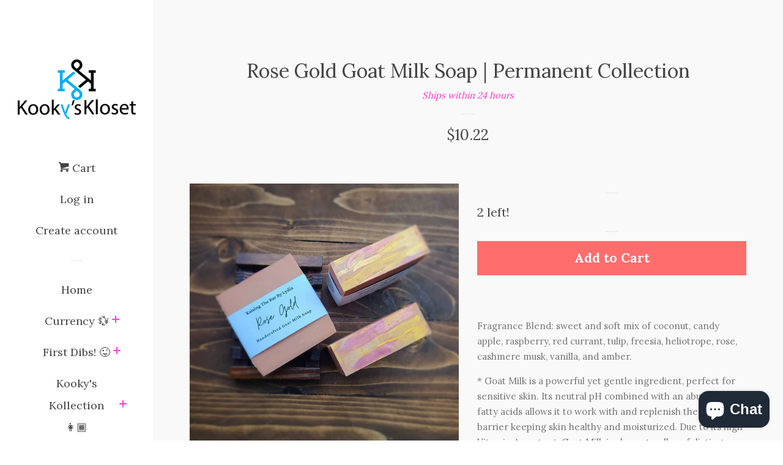

--- FILE ---
content_type: text/html; charset=utf-8
request_url: https://kookyskloset.com/products/rose-gold-goat-milk-soap-permanent-collection
body_size: 25750
content:
<!doctype html>
<!--[if lt IE 7]><html class="no-js lt-ie9 lt-ie8 lt-ie7" lang="en"> <![endif]-->
<!--[if IE 7]><html class="no-js lt-ie9 lt-ie8" lang="en"> <![endif]-->
<!--[if IE 8]><html class="no-js lt-ie9" lang="en"> <![endif]-->
<!--[if IE 9 ]><html class="ie9 no-js"> <![endif]-->
<!--[if (gt IE 9)|!(IE)]><!--> <html class="no-js"> <!--<![endif]-->
<head>

  <!-- Basic page needs ================================================== -->
  <meta charset="utf-8">
  <meta http-equiv="X-UA-Compatible" content="IE=edge,chrome=1">

  

  <!-- Title and description ================================================== -->
  <title>
  Rose Gold Goat Milk Soap | Permanent Collection &ndash; Kooky&#39;s Kloset
  </title>

  
  <meta name="description" content="Fragrance Blend: sweet and soft mix of coconut, candy apple, raspberry, red currant, tulip, freesia, heliotrope, rose, cashmere musk, vanilla, and amber. * Goat Milk is a powerful yet gentle ingredient, perfect for sensitive skin. Its neutral pH combined with an abundance of fatty acids allows it to work with and reple">
  

  <!-- Social meta ================================================== -->
  
<meta property="og:site_name" content="Kooky&#39;s Kloset">

  <!-- Product  -->
  <meta property="og:type" content="product">
  <meta property="og:title" content="Rose Gold Goat Milk Soap | Permanent Collection">
  <meta property="og:description" content="Fragrance Blend: sweet and soft mix of coconut, candy apple, raspberry, red currant, tulip, freesia, heliotrope, rose, cashmere musk, vanilla, and amber. 
* Goat Milk is a powerful yet gentle ingredient, perfect for sensitive skin. Its neutral pH combined with an abundance of fatty acids allows it to work with and replenish the skin barrier keeping skin healthy and moisturized. Due to its high Vitamin A content, Goat Milk is also naturally exfoliating.">
  
    <meta property="og:image" content="http://kookyskloset.com/cdn/shop/products/a7164c195515944d025d608de27d821be79fdea15b5d966872db7848ce35c38c_grande.jpg?v=1646923158">
    <meta property="og:image:secure_url" content="https://kookyskloset.com/cdn/shop/products/a7164c195515944d025d608de27d821be79fdea15b5d966872db7848ce35c38c_grande.jpg?v=1646923158">
  
    <meta property="og:image" content="http://kookyskloset.com/cdn/shop/products/79babac856f877437b76bef0d45987589043cc510a534f388d17f33d0186e154_grande.jpg?v=1646923158">
    <meta property="og:image:secure_url" content="https://kookyskloset.com/cdn/shop/products/79babac856f877437b76bef0d45987589043cc510a534f388d17f33d0186e154_grande.jpg?v=1646923158">
  
    <meta property="og:image" content="http://kookyskloset.com/cdn/shop/products/abdb244584e8a97bd7bbbca93cd91e85f078c4a0e20e10829a4d043685184afa_grande.jpg?v=1646923159">
    <meta property="og:image:secure_url" content="https://kookyskloset.com/cdn/shop/products/abdb244584e8a97bd7bbbca93cd91e85f078c4a0e20e10829a4d043685184afa_grande.jpg?v=1646923159">
  
  <meta property="og:price:amount" content="10.22">
  <meta property="og:price:currency" content="USD">



  <meta property="og:url" content="https://kookyskloset.com/products/rose-gold-goat-milk-soap-permanent-collection">






  <meta name="twitter:card" content="summary">



  <meta name="twitter:title" content="Rose Gold Goat Milk Soap | Permanent Collection">
  <meta name="twitter:description" content="Fragrance Blend: sweet and soft mix of coconut, candy apple, raspberry, red currant, tulip, freesia, heliotrope, rose, cashmere musk, vanilla, and amber. 
* Goat Milk is a powerful yet gentle ingredie">



  <!-- Helpers ================================================== -->
  <link rel="canonical" href="https://kookyskloset.com/products/rose-gold-goat-milk-soap-permanent-collection">
  <meta name="viewport" content="width=device-width, initial-scale=1, shrink-to-fit=no">

  
    <!-- Ajaxify Cart Plugin ================================================== -->
    <link href="//kookyskloset.com/cdn/shop/t/2/assets/ajaxify.scss.css?v=178944830978191539271511967849" rel="stylesheet" type="text/css" media="all" />
  

  <!-- CSS ================================================== -->
  <link href="//kookyskloset.com/cdn/shop/t/2/assets/timber.scss.css?v=15770743535542297061700614174" rel="stylesheet" type="text/css" media="all" />
  
  
  
  <link href="//fonts.googleapis.com/css?family=Lora:400,700" rel="stylesheet" type="text/css" media="all" />


  




  <script>
    window.theme = window.theme || {};

    var theme = {
      cartType: 'drawer',
      moneyFormat: "${{amount}}",
      currentTemplate: 'product',
      variables: {
        mediaQuerySmall: 'screen and (max-width: 480px)',
        bpSmall: false
      }
    }

    document.documentElement.className = document.documentElement.className.replace('no-js', 'js');
  </script>

  <!-- Header hook for plugins ================================================== -->
  <script>window.performance && window.performance.mark && window.performance.mark('shopify.content_for_header.start');</script><meta name="google-site-verification" content="6vzpPqVnYHUxggX_2TZtsZY8uG9SWIZc-ReHB1MzruY">
<meta id="shopify-digital-wallet" name="shopify-digital-wallet" content="/21123641/digital_wallets/dialog">
<meta name="shopify-checkout-api-token" content="efced5ff714065d01343939a9fb50561">
<link rel="alternate" type="application/json+oembed" href="https://kookyskloset.com/products/rose-gold-goat-milk-soap-permanent-collection.oembed">
<script async="async" src="/checkouts/internal/preloads.js?locale=en-US"></script>
<link rel="preconnect" href="https://shop.app" crossorigin="anonymous">
<script async="async" src="https://shop.app/checkouts/internal/preloads.js?locale=en-US&shop_id=21123641" crossorigin="anonymous"></script>
<script id="apple-pay-shop-capabilities" type="application/json">{"shopId":21123641,"countryCode":"US","currencyCode":"USD","merchantCapabilities":["supports3DS"],"merchantId":"gid:\/\/shopify\/Shop\/21123641","merchantName":"Kooky's Kloset","requiredBillingContactFields":["postalAddress","email"],"requiredShippingContactFields":["postalAddress","email"],"shippingType":"shipping","supportedNetworks":["visa","masterCard","amex","discover","elo","jcb"],"total":{"type":"pending","label":"Kooky's Kloset","amount":"1.00"},"shopifyPaymentsEnabled":true,"supportsSubscriptions":true}</script>
<script id="shopify-features" type="application/json">{"accessToken":"efced5ff714065d01343939a9fb50561","betas":["rich-media-storefront-analytics"],"domain":"kookyskloset.com","predictiveSearch":true,"shopId":21123641,"locale":"en"}</script>
<script>var Shopify = Shopify || {};
Shopify.shop = "kookys-kloset.myshopify.com";
Shopify.locale = "en";
Shopify.currency = {"active":"USD","rate":"1.0"};
Shopify.country = "US";
Shopify.theme = {"name":"Pop","id":176504330,"schema_name":"Pop","schema_version":"3.2.0","theme_store_id":719,"role":"main"};
Shopify.theme.handle = "null";
Shopify.theme.style = {"id":null,"handle":null};
Shopify.cdnHost = "kookyskloset.com/cdn";
Shopify.routes = Shopify.routes || {};
Shopify.routes.root = "/";</script>
<script type="module">!function(o){(o.Shopify=o.Shopify||{}).modules=!0}(window);</script>
<script>!function(o){function n(){var o=[];function n(){o.push(Array.prototype.slice.apply(arguments))}return n.q=o,n}var t=o.Shopify=o.Shopify||{};t.loadFeatures=n(),t.autoloadFeatures=n()}(window);</script>
<script>
  window.ShopifyPay = window.ShopifyPay || {};
  window.ShopifyPay.apiHost = "shop.app\/pay";
  window.ShopifyPay.redirectState = null;
</script>
<script id="shop-js-analytics" type="application/json">{"pageType":"product"}</script>
<script defer="defer" async type="module" src="//kookyskloset.com/cdn/shopifycloud/shop-js/modules/v2/client.init-shop-cart-sync_BdyHc3Nr.en.esm.js"></script>
<script defer="defer" async type="module" src="//kookyskloset.com/cdn/shopifycloud/shop-js/modules/v2/chunk.common_Daul8nwZ.esm.js"></script>
<script type="module">
  await import("//kookyskloset.com/cdn/shopifycloud/shop-js/modules/v2/client.init-shop-cart-sync_BdyHc3Nr.en.esm.js");
await import("//kookyskloset.com/cdn/shopifycloud/shop-js/modules/v2/chunk.common_Daul8nwZ.esm.js");

  window.Shopify.SignInWithShop?.initShopCartSync?.({"fedCMEnabled":true,"windoidEnabled":true});

</script>
<script>
  window.Shopify = window.Shopify || {};
  if (!window.Shopify.featureAssets) window.Shopify.featureAssets = {};
  window.Shopify.featureAssets['shop-js'] = {"shop-cart-sync":["modules/v2/client.shop-cart-sync_QYOiDySF.en.esm.js","modules/v2/chunk.common_Daul8nwZ.esm.js"],"init-fed-cm":["modules/v2/client.init-fed-cm_DchLp9rc.en.esm.js","modules/v2/chunk.common_Daul8nwZ.esm.js"],"shop-button":["modules/v2/client.shop-button_OV7bAJc5.en.esm.js","modules/v2/chunk.common_Daul8nwZ.esm.js"],"init-windoid":["modules/v2/client.init-windoid_DwxFKQ8e.en.esm.js","modules/v2/chunk.common_Daul8nwZ.esm.js"],"shop-cash-offers":["modules/v2/client.shop-cash-offers_DWtL6Bq3.en.esm.js","modules/v2/chunk.common_Daul8nwZ.esm.js","modules/v2/chunk.modal_CQq8HTM6.esm.js"],"shop-toast-manager":["modules/v2/client.shop-toast-manager_CX9r1SjA.en.esm.js","modules/v2/chunk.common_Daul8nwZ.esm.js"],"init-shop-email-lookup-coordinator":["modules/v2/client.init-shop-email-lookup-coordinator_UhKnw74l.en.esm.js","modules/v2/chunk.common_Daul8nwZ.esm.js"],"pay-button":["modules/v2/client.pay-button_DzxNnLDY.en.esm.js","modules/v2/chunk.common_Daul8nwZ.esm.js"],"avatar":["modules/v2/client.avatar_BTnouDA3.en.esm.js"],"init-shop-cart-sync":["modules/v2/client.init-shop-cart-sync_BdyHc3Nr.en.esm.js","modules/v2/chunk.common_Daul8nwZ.esm.js"],"shop-login-button":["modules/v2/client.shop-login-button_D8B466_1.en.esm.js","modules/v2/chunk.common_Daul8nwZ.esm.js","modules/v2/chunk.modal_CQq8HTM6.esm.js"],"init-customer-accounts-sign-up":["modules/v2/client.init-customer-accounts-sign-up_C8fpPm4i.en.esm.js","modules/v2/client.shop-login-button_D8B466_1.en.esm.js","modules/v2/chunk.common_Daul8nwZ.esm.js","modules/v2/chunk.modal_CQq8HTM6.esm.js"],"init-shop-for-new-customer-accounts":["modules/v2/client.init-shop-for-new-customer-accounts_CVTO0Ztu.en.esm.js","modules/v2/client.shop-login-button_D8B466_1.en.esm.js","modules/v2/chunk.common_Daul8nwZ.esm.js","modules/v2/chunk.modal_CQq8HTM6.esm.js"],"init-customer-accounts":["modules/v2/client.init-customer-accounts_dRgKMfrE.en.esm.js","modules/v2/client.shop-login-button_D8B466_1.en.esm.js","modules/v2/chunk.common_Daul8nwZ.esm.js","modules/v2/chunk.modal_CQq8HTM6.esm.js"],"shop-follow-button":["modules/v2/client.shop-follow-button_CkZpjEct.en.esm.js","modules/v2/chunk.common_Daul8nwZ.esm.js","modules/v2/chunk.modal_CQq8HTM6.esm.js"],"lead-capture":["modules/v2/client.lead-capture_BntHBhfp.en.esm.js","modules/v2/chunk.common_Daul8nwZ.esm.js","modules/v2/chunk.modal_CQq8HTM6.esm.js"],"checkout-modal":["modules/v2/client.checkout-modal_CfxcYbTm.en.esm.js","modules/v2/chunk.common_Daul8nwZ.esm.js","modules/v2/chunk.modal_CQq8HTM6.esm.js"],"shop-login":["modules/v2/client.shop-login_Da4GZ2H6.en.esm.js","modules/v2/chunk.common_Daul8nwZ.esm.js","modules/v2/chunk.modal_CQq8HTM6.esm.js"],"payment-terms":["modules/v2/client.payment-terms_MV4M3zvL.en.esm.js","modules/v2/chunk.common_Daul8nwZ.esm.js","modules/v2/chunk.modal_CQq8HTM6.esm.js"]};
</script>
<script>(function() {
  var isLoaded = false;
  function asyncLoad() {
    if (isLoaded) return;
    isLoaded = true;
    var urls = ["https:\/\/instafeed.nfcube.com\/cdn\/0ad3b8d4f5a5abfb0b987ed83ea25ff1.js?shop=kookys-kloset.myshopify.com","https:\/\/a.mailmunch.co\/widgets\/site-902018-196a85f4ff234bd6109277fff0f3cdd5d9aba517.js?shop=kookys-kloset.myshopify.com"];
    for (var i = 0; i < urls.length; i++) {
      var s = document.createElement('script');
      s.type = 'text/javascript';
      s.async = true;
      s.src = urls[i];
      var x = document.getElementsByTagName('script')[0];
      x.parentNode.insertBefore(s, x);
    }
  };
  if(window.attachEvent) {
    window.attachEvent('onload', asyncLoad);
  } else {
    window.addEventListener('load', asyncLoad, false);
  }
})();</script>
<script id="__st">var __st={"a":21123641,"offset":-21600,"reqid":"e551ccb6-d490-41dd-838f-bb9b277637a6-1768947846","pageurl":"kookyskloset.com\/products\/rose-gold-goat-milk-soap-permanent-collection","u":"37cac9454fc1","p":"product","rtyp":"product","rid":7565015416997};</script>
<script>window.ShopifyPaypalV4VisibilityTracking = true;</script>
<script id="captcha-bootstrap">!function(){'use strict';const t='contact',e='account',n='new_comment',o=[[t,t],['blogs',n],['comments',n],[t,'customer']],c=[[e,'customer_login'],[e,'guest_login'],[e,'recover_customer_password'],[e,'create_customer']],r=t=>t.map((([t,e])=>`form[action*='/${t}']:not([data-nocaptcha='true']) input[name='form_type'][value='${e}']`)).join(','),a=t=>()=>t?[...document.querySelectorAll(t)].map((t=>t.form)):[];function s(){const t=[...o],e=r(t);return a(e)}const i='password',u='form_key',d=['recaptcha-v3-token','g-recaptcha-response','h-captcha-response',i],f=()=>{try{return window.sessionStorage}catch{return}},m='__shopify_v',_=t=>t.elements[u];function p(t,e,n=!1){try{const o=window.sessionStorage,c=JSON.parse(o.getItem(e)),{data:r}=function(t){const{data:e,action:n}=t;return t[m]||n?{data:e,action:n}:{data:t,action:n}}(c);for(const[e,n]of Object.entries(r))t.elements[e]&&(t.elements[e].value=n);n&&o.removeItem(e)}catch(o){console.error('form repopulation failed',{error:o})}}const l='form_type',E='cptcha';function T(t){t.dataset[E]=!0}const w=window,h=w.document,L='Shopify',v='ce_forms',y='captcha';let A=!1;((t,e)=>{const n=(g='f06e6c50-85a8-45c8-87d0-21a2b65856fe',I='https://cdn.shopify.com/shopifycloud/storefront-forms-hcaptcha/ce_storefront_forms_captcha_hcaptcha.v1.5.2.iife.js',D={infoText:'Protected by hCaptcha',privacyText:'Privacy',termsText:'Terms'},(t,e,n)=>{const o=w[L][v],c=o.bindForm;if(c)return c(t,g,e,D).then(n);var r;o.q.push([[t,g,e,D],n]),r=I,A||(h.body.append(Object.assign(h.createElement('script'),{id:'captcha-provider',async:!0,src:r})),A=!0)});var g,I,D;w[L]=w[L]||{},w[L][v]=w[L][v]||{},w[L][v].q=[],w[L][y]=w[L][y]||{},w[L][y].protect=function(t,e){n(t,void 0,e),T(t)},Object.freeze(w[L][y]),function(t,e,n,w,h,L){const[v,y,A,g]=function(t,e,n){const i=e?o:[],u=t?c:[],d=[...i,...u],f=r(d),m=r(i),_=r(d.filter((([t,e])=>n.includes(e))));return[a(f),a(m),a(_),s()]}(w,h,L),I=t=>{const e=t.target;return e instanceof HTMLFormElement?e:e&&e.form},D=t=>v().includes(t);t.addEventListener('submit',(t=>{const e=I(t);if(!e)return;const n=D(e)&&!e.dataset.hcaptchaBound&&!e.dataset.recaptchaBound,o=_(e),c=g().includes(e)&&(!o||!o.value);(n||c)&&t.preventDefault(),c&&!n&&(function(t){try{if(!f())return;!function(t){const e=f();if(!e)return;const n=_(t);if(!n)return;const o=n.value;o&&e.removeItem(o)}(t);const e=Array.from(Array(32),(()=>Math.random().toString(36)[2])).join('');!function(t,e){_(t)||t.append(Object.assign(document.createElement('input'),{type:'hidden',name:u})),t.elements[u].value=e}(t,e),function(t,e){const n=f();if(!n)return;const o=[...t.querySelectorAll(`input[type='${i}']`)].map((({name:t})=>t)),c=[...d,...o],r={};for(const[a,s]of new FormData(t).entries())c.includes(a)||(r[a]=s);n.setItem(e,JSON.stringify({[m]:1,action:t.action,data:r}))}(t,e)}catch(e){console.error('failed to persist form',e)}}(e),e.submit())}));const S=(t,e)=>{t&&!t.dataset[E]&&(n(t,e.some((e=>e===t))),T(t))};for(const o of['focusin','change'])t.addEventListener(o,(t=>{const e=I(t);D(e)&&S(e,y())}));const B=e.get('form_key'),M=e.get(l),P=B&&M;t.addEventListener('DOMContentLoaded',(()=>{const t=y();if(P)for(const e of t)e.elements[l].value===M&&p(e,B);[...new Set([...A(),...v().filter((t=>'true'===t.dataset.shopifyCaptcha))])].forEach((e=>S(e,t)))}))}(h,new URLSearchParams(w.location.search),n,t,e,['guest_login'])})(!0,!0)}();</script>
<script integrity="sha256-4kQ18oKyAcykRKYeNunJcIwy7WH5gtpwJnB7kiuLZ1E=" data-source-attribution="shopify.loadfeatures" defer="defer" src="//kookyskloset.com/cdn/shopifycloud/storefront/assets/storefront/load_feature-a0a9edcb.js" crossorigin="anonymous"></script>
<script crossorigin="anonymous" defer="defer" src="//kookyskloset.com/cdn/shopifycloud/storefront/assets/shopify_pay/storefront-65b4c6d7.js?v=20250812"></script>
<script data-source-attribution="shopify.dynamic_checkout.dynamic.init">var Shopify=Shopify||{};Shopify.PaymentButton=Shopify.PaymentButton||{isStorefrontPortableWallets:!0,init:function(){window.Shopify.PaymentButton.init=function(){};var t=document.createElement("script");t.src="https://kookyskloset.com/cdn/shopifycloud/portable-wallets/latest/portable-wallets.en.js",t.type="module",document.head.appendChild(t)}};
</script>
<script data-source-attribution="shopify.dynamic_checkout.buyer_consent">
  function portableWalletsHideBuyerConsent(e){var t=document.getElementById("shopify-buyer-consent"),n=document.getElementById("shopify-subscription-policy-button");t&&n&&(t.classList.add("hidden"),t.setAttribute("aria-hidden","true"),n.removeEventListener("click",e))}function portableWalletsShowBuyerConsent(e){var t=document.getElementById("shopify-buyer-consent"),n=document.getElementById("shopify-subscription-policy-button");t&&n&&(t.classList.remove("hidden"),t.removeAttribute("aria-hidden"),n.addEventListener("click",e))}window.Shopify?.PaymentButton&&(window.Shopify.PaymentButton.hideBuyerConsent=portableWalletsHideBuyerConsent,window.Shopify.PaymentButton.showBuyerConsent=portableWalletsShowBuyerConsent);
</script>
<script data-source-attribution="shopify.dynamic_checkout.cart.bootstrap">document.addEventListener("DOMContentLoaded",(function(){function t(){return document.querySelector("shopify-accelerated-checkout-cart, shopify-accelerated-checkout")}if(t())Shopify.PaymentButton.init();else{new MutationObserver((function(e,n){t()&&(Shopify.PaymentButton.init(),n.disconnect())})).observe(document.body,{childList:!0,subtree:!0})}}));
</script>
<link id="shopify-accelerated-checkout-styles" rel="stylesheet" media="screen" href="https://kookyskloset.com/cdn/shopifycloud/portable-wallets/latest/accelerated-checkout-backwards-compat.css" crossorigin="anonymous">
<style id="shopify-accelerated-checkout-cart">
        #shopify-buyer-consent {
  margin-top: 1em;
  display: inline-block;
  width: 100%;
}

#shopify-buyer-consent.hidden {
  display: none;
}

#shopify-subscription-policy-button {
  background: none;
  border: none;
  padding: 0;
  text-decoration: underline;
  font-size: inherit;
  cursor: pointer;
}

#shopify-subscription-policy-button::before {
  box-shadow: none;
}

      </style>

<script>window.performance && window.performance.mark && window.performance.mark('shopify.content_for_header.end');</script>

  

<!--[if lt IE 9]>
<script src="//cdnjs.cloudflare.com/ajax/libs/html5shiv/3.7.2/html5shiv.min.js" type="text/javascript"></script>
<script src="//kookyskloset.com/cdn/shop/t/2/assets/respond.min.js?v=52248677837542619231497937465" type="text/javascript"></script>
<link href="//kookyskloset.com/cdn/shop/t/2/assets/respond-proxy.html" id="respond-proxy" rel="respond-proxy" />
<link href="//kookyskloset.com/search?q=2b1923284eee1ea7368c866f3db8a926" id="respond-redirect" rel="respond-redirect" />
<script src="//kookyskloset.com/search?q=2b1923284eee1ea7368c866f3db8a926" type="text/javascript"></script>
<![endif]-->


  <!--[if (gt IE 9)|!(IE)]><!--><script src="//kookyskloset.com/cdn/shop/t/2/assets/theme.js?v=154520656027207996511512532428" defer="defer"></script><!--<![endif]-->
  <!--[if lte IE 9]><script src="//kookyskloset.com/cdn/shop/t/2/assets/theme.js?v=154520656027207996511512532428"></script><![endif]-->

  
  

  
  <script src="//ajax.googleapis.com/ajax/libs/jquery/2.2.3/jquery.min.js" type="text/javascript"></script>
  <script src="//kookyskloset.com/cdn/shop/t/2/assets/modernizr.min.js?v=520786850485634651497937465" type="text/javascript"></script>

  <!--[if (gt IE 9)|!(IE)]><!--><script src="//kookyskloset.com/cdn/shop/t/2/assets/lazysizes.min.js?v=172743651710887164711497937465" async="async"></script><!--<![endif]-->
  <!--[if lte IE 9]><script src="//kookyskloset.com/cdn/shop/t/2/assets/lazysizes.min.js?v=172743651710887164711497937465"></script><![endif]-->

<script src="https://cdn.shopify.com/extensions/e8878072-2f6b-4e89-8082-94b04320908d/inbox-1254/assets/inbox-chat-loader.js" type="text/javascript" defer="defer"></script>
<link href="https://monorail-edge.shopifysvc.com" rel="dns-prefetch">
<script>(function(){if ("sendBeacon" in navigator && "performance" in window) {try {var session_token_from_headers = performance.getEntriesByType('navigation')[0].serverTiming.find(x => x.name == '_s').description;} catch {var session_token_from_headers = undefined;}var session_cookie_matches = document.cookie.match(/_shopify_s=([^;]*)/);var session_token_from_cookie = session_cookie_matches && session_cookie_matches.length === 2 ? session_cookie_matches[1] : "";var session_token = session_token_from_headers || session_token_from_cookie || "";function handle_abandonment_event(e) {var entries = performance.getEntries().filter(function(entry) {return /monorail-edge.shopifysvc.com/.test(entry.name);});if (!window.abandonment_tracked && entries.length === 0) {window.abandonment_tracked = true;var currentMs = Date.now();var navigation_start = performance.timing.navigationStart;var payload = {shop_id: 21123641,url: window.location.href,navigation_start,duration: currentMs - navigation_start,session_token,page_type: "product"};window.navigator.sendBeacon("https://monorail-edge.shopifysvc.com/v1/produce", JSON.stringify({schema_id: "online_store_buyer_site_abandonment/1.1",payload: payload,metadata: {event_created_at_ms: currentMs,event_sent_at_ms: currentMs}}));}}window.addEventListener('pagehide', handle_abandonment_event);}}());</script>
<script id="web-pixels-manager-setup">(function e(e,d,r,n,o){if(void 0===o&&(o={}),!Boolean(null===(a=null===(i=window.Shopify)||void 0===i?void 0:i.analytics)||void 0===a?void 0:a.replayQueue)){var i,a;window.Shopify=window.Shopify||{};var t=window.Shopify;t.analytics=t.analytics||{};var s=t.analytics;s.replayQueue=[],s.publish=function(e,d,r){return s.replayQueue.push([e,d,r]),!0};try{self.performance.mark("wpm:start")}catch(e){}var l=function(){var e={modern:/Edge?\/(1{2}[4-9]|1[2-9]\d|[2-9]\d{2}|\d{4,})\.\d+(\.\d+|)|Firefox\/(1{2}[4-9]|1[2-9]\d|[2-9]\d{2}|\d{4,})\.\d+(\.\d+|)|Chrom(ium|e)\/(9{2}|\d{3,})\.\d+(\.\d+|)|(Maci|X1{2}).+ Version\/(15\.\d+|(1[6-9]|[2-9]\d|\d{3,})\.\d+)([,.]\d+|)( \(\w+\)|)( Mobile\/\w+|) Safari\/|Chrome.+OPR\/(9{2}|\d{3,})\.\d+\.\d+|(CPU[ +]OS|iPhone[ +]OS|CPU[ +]iPhone|CPU IPhone OS|CPU iPad OS)[ +]+(15[._]\d+|(1[6-9]|[2-9]\d|\d{3,})[._]\d+)([._]\d+|)|Android:?[ /-](13[3-9]|1[4-9]\d|[2-9]\d{2}|\d{4,})(\.\d+|)(\.\d+|)|Android.+Firefox\/(13[5-9]|1[4-9]\d|[2-9]\d{2}|\d{4,})\.\d+(\.\d+|)|Android.+Chrom(ium|e)\/(13[3-9]|1[4-9]\d|[2-9]\d{2}|\d{4,})\.\d+(\.\d+|)|SamsungBrowser\/([2-9]\d|\d{3,})\.\d+/,legacy:/Edge?\/(1[6-9]|[2-9]\d|\d{3,})\.\d+(\.\d+|)|Firefox\/(5[4-9]|[6-9]\d|\d{3,})\.\d+(\.\d+|)|Chrom(ium|e)\/(5[1-9]|[6-9]\d|\d{3,})\.\d+(\.\d+|)([\d.]+$|.*Safari\/(?![\d.]+ Edge\/[\d.]+$))|(Maci|X1{2}).+ Version\/(10\.\d+|(1[1-9]|[2-9]\d|\d{3,})\.\d+)([,.]\d+|)( \(\w+\)|)( Mobile\/\w+|) Safari\/|Chrome.+OPR\/(3[89]|[4-9]\d|\d{3,})\.\d+\.\d+|(CPU[ +]OS|iPhone[ +]OS|CPU[ +]iPhone|CPU IPhone OS|CPU iPad OS)[ +]+(10[._]\d+|(1[1-9]|[2-9]\d|\d{3,})[._]\d+)([._]\d+|)|Android:?[ /-](13[3-9]|1[4-9]\d|[2-9]\d{2}|\d{4,})(\.\d+|)(\.\d+|)|Mobile Safari.+OPR\/([89]\d|\d{3,})\.\d+\.\d+|Android.+Firefox\/(13[5-9]|1[4-9]\d|[2-9]\d{2}|\d{4,})\.\d+(\.\d+|)|Android.+Chrom(ium|e)\/(13[3-9]|1[4-9]\d|[2-9]\d{2}|\d{4,})\.\d+(\.\d+|)|Android.+(UC? ?Browser|UCWEB|U3)[ /]?(15\.([5-9]|\d{2,})|(1[6-9]|[2-9]\d|\d{3,})\.\d+)\.\d+|SamsungBrowser\/(5\.\d+|([6-9]|\d{2,})\.\d+)|Android.+MQ{2}Browser\/(14(\.(9|\d{2,})|)|(1[5-9]|[2-9]\d|\d{3,})(\.\d+|))(\.\d+|)|K[Aa][Ii]OS\/(3\.\d+|([4-9]|\d{2,})\.\d+)(\.\d+|)/},d=e.modern,r=e.legacy,n=navigator.userAgent;return n.match(d)?"modern":n.match(r)?"legacy":"unknown"}(),u="modern"===l?"modern":"legacy",c=(null!=n?n:{modern:"",legacy:""})[u],f=function(e){return[e.baseUrl,"/wpm","/b",e.hashVersion,"modern"===e.buildTarget?"m":"l",".js"].join("")}({baseUrl:d,hashVersion:r,buildTarget:u}),m=function(e){var d=e.version,r=e.bundleTarget,n=e.surface,o=e.pageUrl,i=e.monorailEndpoint;return{emit:function(e){var a=e.status,t=e.errorMsg,s=(new Date).getTime(),l=JSON.stringify({metadata:{event_sent_at_ms:s},events:[{schema_id:"web_pixels_manager_load/3.1",payload:{version:d,bundle_target:r,page_url:o,status:a,surface:n,error_msg:t},metadata:{event_created_at_ms:s}}]});if(!i)return console&&console.warn&&console.warn("[Web Pixels Manager] No Monorail endpoint provided, skipping logging."),!1;try{return self.navigator.sendBeacon.bind(self.navigator)(i,l)}catch(e){}var u=new XMLHttpRequest;try{return u.open("POST",i,!0),u.setRequestHeader("Content-Type","text/plain"),u.send(l),!0}catch(e){return console&&console.warn&&console.warn("[Web Pixels Manager] Got an unhandled error while logging to Monorail."),!1}}}}({version:r,bundleTarget:l,surface:e.surface,pageUrl:self.location.href,monorailEndpoint:e.monorailEndpoint});try{o.browserTarget=l,function(e){var d=e.src,r=e.async,n=void 0===r||r,o=e.onload,i=e.onerror,a=e.sri,t=e.scriptDataAttributes,s=void 0===t?{}:t,l=document.createElement("script"),u=document.querySelector("head"),c=document.querySelector("body");if(l.async=n,l.src=d,a&&(l.integrity=a,l.crossOrigin="anonymous"),s)for(var f in s)if(Object.prototype.hasOwnProperty.call(s,f))try{l.dataset[f]=s[f]}catch(e){}if(o&&l.addEventListener("load",o),i&&l.addEventListener("error",i),u)u.appendChild(l);else{if(!c)throw new Error("Did not find a head or body element to append the script");c.appendChild(l)}}({src:f,async:!0,onload:function(){if(!function(){var e,d;return Boolean(null===(d=null===(e=window.Shopify)||void 0===e?void 0:e.analytics)||void 0===d?void 0:d.initialized)}()){var d=window.webPixelsManager.init(e)||void 0;if(d){var r=window.Shopify.analytics;r.replayQueue.forEach((function(e){var r=e[0],n=e[1],o=e[2];d.publishCustomEvent(r,n,o)})),r.replayQueue=[],r.publish=d.publishCustomEvent,r.visitor=d.visitor,r.initialized=!0}}},onerror:function(){return m.emit({status:"failed",errorMsg:"".concat(f," has failed to load")})},sri:function(e){var d=/^sha384-[A-Za-z0-9+/=]+$/;return"string"==typeof e&&d.test(e)}(c)?c:"",scriptDataAttributes:o}),m.emit({status:"loading"})}catch(e){m.emit({status:"failed",errorMsg:(null==e?void 0:e.message)||"Unknown error"})}}})({shopId: 21123641,storefrontBaseUrl: "https://kookyskloset.com",extensionsBaseUrl: "https://extensions.shopifycdn.com/cdn/shopifycloud/web-pixels-manager",monorailEndpoint: "https://monorail-edge.shopifysvc.com/unstable/produce_batch",surface: "storefront-renderer",enabledBetaFlags: ["2dca8a86"],webPixelsConfigList: [{"id":"580845733","configuration":"{\"config\":\"{\\\"pixel_id\\\":\\\"AW-693367516\\\",\\\"target_country\\\":\\\"US\\\",\\\"gtag_events\\\":[{\\\"type\\\":\\\"search\\\",\\\"action_label\\\":\\\"AW-693367516\\\/_EzrCLy5yrYBENzlz8oC\\\"},{\\\"type\\\":\\\"begin_checkout\\\",\\\"action_label\\\":\\\"AW-693367516\\\/Mi5UCLm5yrYBENzlz8oC\\\"},{\\\"type\\\":\\\"view_item\\\",\\\"action_label\\\":[\\\"AW-693367516\\\/6sNSCLO5yrYBENzlz8oC\\\",\\\"MC-4LPD9L5N75\\\"]},{\\\"type\\\":\\\"purchase\\\",\\\"action_label\\\":[\\\"AW-693367516\\\/-0IgCJGyyrYBENzlz8oC\\\",\\\"MC-4LPD9L5N75\\\"]},{\\\"type\\\":\\\"page_view\\\",\\\"action_label\\\":[\\\"AW-693367516\\\/lQMmCI6yyrYBENzlz8oC\\\",\\\"MC-4LPD9L5N75\\\"]},{\\\"type\\\":\\\"add_payment_info\\\",\\\"action_label\\\":\\\"AW-693367516\\\/3DBFCL-5yrYBENzlz8oC\\\"},{\\\"type\\\":\\\"add_to_cart\\\",\\\"action_label\\\":\\\"AW-693367516\\\/8bziCLa5yrYBENzlz8oC\\\"}],\\\"enable_monitoring_mode\\\":false}\"}","eventPayloadVersion":"v1","runtimeContext":"OPEN","scriptVersion":"b2a88bafab3e21179ed38636efcd8a93","type":"APP","apiClientId":1780363,"privacyPurposes":[],"dataSharingAdjustments":{"protectedCustomerApprovalScopes":["read_customer_address","read_customer_email","read_customer_name","read_customer_personal_data","read_customer_phone"]}},{"id":"235143333","configuration":"{\"pixel_id\":\"337475894138099\",\"pixel_type\":\"facebook_pixel\",\"metaapp_system_user_token\":\"-\"}","eventPayloadVersion":"v1","runtimeContext":"OPEN","scriptVersion":"ca16bc87fe92b6042fbaa3acc2fbdaa6","type":"APP","apiClientId":2329312,"privacyPurposes":["ANALYTICS","MARKETING","SALE_OF_DATA"],"dataSharingAdjustments":{"protectedCustomerApprovalScopes":["read_customer_address","read_customer_email","read_customer_name","read_customer_personal_data","read_customer_phone"]}},{"id":"shopify-app-pixel","configuration":"{}","eventPayloadVersion":"v1","runtimeContext":"STRICT","scriptVersion":"0450","apiClientId":"shopify-pixel","type":"APP","privacyPurposes":["ANALYTICS","MARKETING"]},{"id":"shopify-custom-pixel","eventPayloadVersion":"v1","runtimeContext":"LAX","scriptVersion":"0450","apiClientId":"shopify-pixel","type":"CUSTOM","privacyPurposes":["ANALYTICS","MARKETING"]}],isMerchantRequest: false,initData: {"shop":{"name":"Kooky's Kloset","paymentSettings":{"currencyCode":"USD"},"myshopifyDomain":"kookys-kloset.myshopify.com","countryCode":"US","storefrontUrl":"https:\/\/kookyskloset.com"},"customer":null,"cart":null,"checkout":null,"productVariants":[{"price":{"amount":10.22,"currencyCode":"USD"},"product":{"title":"Rose Gold Goat Milk Soap | Permanent Collection","vendor":"Ships within 24 hours","id":"7565015416997","untranslatedTitle":"Rose Gold Goat Milk Soap | Permanent Collection","url":"\/products\/rose-gold-goat-milk-soap-permanent-collection","type":"Bar Soap"},"id":"41430695313573","image":{"src":"\/\/kookyskloset.com\/cdn\/shop\/products\/a7164c195515944d025d608de27d821be79fdea15b5d966872db7848ce35c38c.jpg?v=1646923158"},"sku":"","title":"Default Title","untranslatedTitle":"Default Title"}],"purchasingCompany":null},},"https://kookyskloset.com/cdn","fcfee988w5aeb613cpc8e4bc33m6693e112",{"modern":"","legacy":""},{"shopId":"21123641","storefrontBaseUrl":"https:\/\/kookyskloset.com","extensionBaseUrl":"https:\/\/extensions.shopifycdn.com\/cdn\/shopifycloud\/web-pixels-manager","surface":"storefront-renderer","enabledBetaFlags":"[\"2dca8a86\"]","isMerchantRequest":"false","hashVersion":"fcfee988w5aeb613cpc8e4bc33m6693e112","publish":"custom","events":"[[\"page_viewed\",{}],[\"product_viewed\",{\"productVariant\":{\"price\":{\"amount\":10.22,\"currencyCode\":\"USD\"},\"product\":{\"title\":\"Rose Gold Goat Milk Soap | Permanent Collection\",\"vendor\":\"Ships within 24 hours\",\"id\":\"7565015416997\",\"untranslatedTitle\":\"Rose Gold Goat Milk Soap | Permanent Collection\",\"url\":\"\/products\/rose-gold-goat-milk-soap-permanent-collection\",\"type\":\"Bar Soap\"},\"id\":\"41430695313573\",\"image\":{\"src\":\"\/\/kookyskloset.com\/cdn\/shop\/products\/a7164c195515944d025d608de27d821be79fdea15b5d966872db7848ce35c38c.jpg?v=1646923158\"},\"sku\":\"\",\"title\":\"Default Title\",\"untranslatedTitle\":\"Default Title\"}}]]"});</script><script>
  window.ShopifyAnalytics = window.ShopifyAnalytics || {};
  window.ShopifyAnalytics.meta = window.ShopifyAnalytics.meta || {};
  window.ShopifyAnalytics.meta.currency = 'USD';
  var meta = {"product":{"id":7565015416997,"gid":"gid:\/\/shopify\/Product\/7565015416997","vendor":"Ships within 24 hours","type":"Bar Soap","handle":"rose-gold-goat-milk-soap-permanent-collection","variants":[{"id":41430695313573,"price":1022,"name":"Rose Gold Goat Milk Soap | Permanent Collection","public_title":null,"sku":""}],"remote":false},"page":{"pageType":"product","resourceType":"product","resourceId":7565015416997,"requestId":"e551ccb6-d490-41dd-838f-bb9b277637a6-1768947846"}};
  for (var attr in meta) {
    window.ShopifyAnalytics.meta[attr] = meta[attr];
  }
</script>
<script class="analytics">
  (function () {
    var customDocumentWrite = function(content) {
      var jquery = null;

      if (window.jQuery) {
        jquery = window.jQuery;
      } else if (window.Checkout && window.Checkout.$) {
        jquery = window.Checkout.$;
      }

      if (jquery) {
        jquery('body').append(content);
      }
    };

    var hasLoggedConversion = function(token) {
      if (token) {
        return document.cookie.indexOf('loggedConversion=' + token) !== -1;
      }
      return false;
    }

    var setCookieIfConversion = function(token) {
      if (token) {
        var twoMonthsFromNow = new Date(Date.now());
        twoMonthsFromNow.setMonth(twoMonthsFromNow.getMonth() + 2);

        document.cookie = 'loggedConversion=' + token + '; expires=' + twoMonthsFromNow;
      }
    }

    var trekkie = window.ShopifyAnalytics.lib = window.trekkie = window.trekkie || [];
    if (trekkie.integrations) {
      return;
    }
    trekkie.methods = [
      'identify',
      'page',
      'ready',
      'track',
      'trackForm',
      'trackLink'
    ];
    trekkie.factory = function(method) {
      return function() {
        var args = Array.prototype.slice.call(arguments);
        args.unshift(method);
        trekkie.push(args);
        return trekkie;
      };
    };
    for (var i = 0; i < trekkie.methods.length; i++) {
      var key = trekkie.methods[i];
      trekkie[key] = trekkie.factory(key);
    }
    trekkie.load = function(config) {
      trekkie.config = config || {};
      trekkie.config.initialDocumentCookie = document.cookie;
      var first = document.getElementsByTagName('script')[0];
      var script = document.createElement('script');
      script.type = 'text/javascript';
      script.onerror = function(e) {
        var scriptFallback = document.createElement('script');
        scriptFallback.type = 'text/javascript';
        scriptFallback.onerror = function(error) {
                var Monorail = {
      produce: function produce(monorailDomain, schemaId, payload) {
        var currentMs = new Date().getTime();
        var event = {
          schema_id: schemaId,
          payload: payload,
          metadata: {
            event_created_at_ms: currentMs,
            event_sent_at_ms: currentMs
          }
        };
        return Monorail.sendRequest("https://" + monorailDomain + "/v1/produce", JSON.stringify(event));
      },
      sendRequest: function sendRequest(endpointUrl, payload) {
        // Try the sendBeacon API
        if (window && window.navigator && typeof window.navigator.sendBeacon === 'function' && typeof window.Blob === 'function' && !Monorail.isIos12()) {
          var blobData = new window.Blob([payload], {
            type: 'text/plain'
          });

          if (window.navigator.sendBeacon(endpointUrl, blobData)) {
            return true;
          } // sendBeacon was not successful

        } // XHR beacon

        var xhr = new XMLHttpRequest();

        try {
          xhr.open('POST', endpointUrl);
          xhr.setRequestHeader('Content-Type', 'text/plain');
          xhr.send(payload);
        } catch (e) {
          console.log(e);
        }

        return false;
      },
      isIos12: function isIos12() {
        return window.navigator.userAgent.lastIndexOf('iPhone; CPU iPhone OS 12_') !== -1 || window.navigator.userAgent.lastIndexOf('iPad; CPU OS 12_') !== -1;
      }
    };
    Monorail.produce('monorail-edge.shopifysvc.com',
      'trekkie_storefront_load_errors/1.1',
      {shop_id: 21123641,
      theme_id: 176504330,
      app_name: "storefront",
      context_url: window.location.href,
      source_url: "//kookyskloset.com/cdn/s/trekkie.storefront.cd680fe47e6c39ca5d5df5f0a32d569bc48c0f27.min.js"});

        };
        scriptFallback.async = true;
        scriptFallback.src = '//kookyskloset.com/cdn/s/trekkie.storefront.cd680fe47e6c39ca5d5df5f0a32d569bc48c0f27.min.js';
        first.parentNode.insertBefore(scriptFallback, first);
      };
      script.async = true;
      script.src = '//kookyskloset.com/cdn/s/trekkie.storefront.cd680fe47e6c39ca5d5df5f0a32d569bc48c0f27.min.js';
      first.parentNode.insertBefore(script, first);
    };
    trekkie.load(
      {"Trekkie":{"appName":"storefront","development":false,"defaultAttributes":{"shopId":21123641,"isMerchantRequest":null,"themeId":176504330,"themeCityHash":"1081418984683345718","contentLanguage":"en","currency":"USD","eventMetadataId":"691eead6-ca70-4299-8c1b-9ef047d1f000"},"isServerSideCookieWritingEnabled":true,"monorailRegion":"shop_domain","enabledBetaFlags":["65f19447"]},"Session Attribution":{},"S2S":{"facebookCapiEnabled":true,"source":"trekkie-storefront-renderer","apiClientId":580111}}
    );

    var loaded = false;
    trekkie.ready(function() {
      if (loaded) return;
      loaded = true;

      window.ShopifyAnalytics.lib = window.trekkie;

      var originalDocumentWrite = document.write;
      document.write = customDocumentWrite;
      try { window.ShopifyAnalytics.merchantGoogleAnalytics.call(this); } catch(error) {};
      document.write = originalDocumentWrite;

      window.ShopifyAnalytics.lib.page(null,{"pageType":"product","resourceType":"product","resourceId":7565015416997,"requestId":"e551ccb6-d490-41dd-838f-bb9b277637a6-1768947846","shopifyEmitted":true});

      var match = window.location.pathname.match(/checkouts\/(.+)\/(thank_you|post_purchase)/)
      var token = match? match[1]: undefined;
      if (!hasLoggedConversion(token)) {
        setCookieIfConversion(token);
        window.ShopifyAnalytics.lib.track("Viewed Product",{"currency":"USD","variantId":41430695313573,"productId":7565015416997,"productGid":"gid:\/\/shopify\/Product\/7565015416997","name":"Rose Gold Goat Milk Soap | Permanent Collection","price":"10.22","sku":"","brand":"Ships within 24 hours","variant":null,"category":"Bar Soap","nonInteraction":true,"remote":false},undefined,undefined,{"shopifyEmitted":true});
      window.ShopifyAnalytics.lib.track("monorail:\/\/trekkie_storefront_viewed_product\/1.1",{"currency":"USD","variantId":41430695313573,"productId":7565015416997,"productGid":"gid:\/\/shopify\/Product\/7565015416997","name":"Rose Gold Goat Milk Soap | Permanent Collection","price":"10.22","sku":"","brand":"Ships within 24 hours","variant":null,"category":"Bar Soap","nonInteraction":true,"remote":false,"referer":"https:\/\/kookyskloset.com\/products\/rose-gold-goat-milk-soap-permanent-collection"});
      }
    });


        var eventsListenerScript = document.createElement('script');
        eventsListenerScript.async = true;
        eventsListenerScript.src = "//kookyskloset.com/cdn/shopifycloud/storefront/assets/shop_events_listener-3da45d37.js";
        document.getElementsByTagName('head')[0].appendChild(eventsListenerScript);

})();</script>
<script
  defer
  src="https://kookyskloset.com/cdn/shopifycloud/perf-kit/shopify-perf-kit-3.0.4.min.js"
  data-application="storefront-renderer"
  data-shop-id="21123641"
  data-render-region="gcp-us-central1"
  data-page-type="product"
  data-theme-instance-id="176504330"
  data-theme-name="Pop"
  data-theme-version="3.2.0"
  data-monorail-region="shop_domain"
  data-resource-timing-sampling-rate="10"
  data-shs="true"
  data-shs-beacon="true"
  data-shs-export-with-fetch="true"
  data-shs-logs-sample-rate="1"
  data-shs-beacon-endpoint="https://kookyskloset.com/api/collect"
></script>
</head>


<body id="rose-gold-goat-milk-soap-permanent-collection" class="template-product" >

  <div id="shopify-section-header" class="shopify-section">





<style>
.site-header {
  
}

@media screen and (max-width: 1024px) {
  .site-header {
    height: 70px;
  }
}



@media screen and (min-width: 1025px) {
  .main-content {
    margin: 90px 0 0 0;
  }

  .site-header {
    height: 100%;
    width: 250px;
    overflow-y: auto;
    left: 0;
    position: fixed;
  }
}

.nav-mobile {
  width: 250px;
}

.page-move--nav .page-element {
  left: 250px;
}

@media screen and (min-width: 1025px) {
  .page-wrapper {
    left: 250px;
    width: calc(100% - 250px);
  }
}

.supports-csstransforms .page-move--nav .page-element {
  left: 0;
  -webkit-transform: translateX(250px);
  -moz-transform: translateX(250px);
  -ms-transform: translateX(250px);
  -o-transform: translateX(250px);
  transform: translateX(250px);
}

@media screen and (min-width: 1025px) {
  .supports-csstransforms .page-move--cart .page-element {
    left: calc(250px / 2);
  }
}

@media screen and (max-width: 1024px) {
  .page-wrapper {
    top: 70px;
  }
}

.page-move--nav .ajaxify-drawer {
  right: -250px;
}

.supports-csstransforms .page-move--nav .ajaxify-drawer {
  right: 0;
  -webkit-transform: translateX(250px);
  -moz-transform: translateX(250px);
  -ms-transform: translateX(250px);
  -o-transform: translateX(250px);
  transform: translateX(250px);
}

@media screen and (max-width: 1024px) {
  .header-logo img {
    max-height: 40px;
  }
}

@media screen and (min-width: 1025px) {
  .header-logo img {
    max-height: none;
  }
}

.nav-bar {
  height: 70px;
}

@media screen and (max-width: 1024px) {
  .cart-toggle,
  .nav-toggle {
    height: 70px;
  }
}
</style>



<div class="nav-mobile">
  <nav class="nav-bar" role="navigation">
    <div class="wrapper">
      



<ul class="site-nav" id="accessibleNav">
  
  
    

    
    
      
        <li >
          <a href="/" class="site-nav__link site-nav__linknodrop">Home</a>
        </li>
      
    
  
    

    
    
    
      <li class="site-nav--has-dropdown" aria-haspopup="true">
        <div class="grid--full">
          <div class="grid-item large--one-whole">
            <a href="#" class="site-nav__linkdrop site-nav__label icon-fallback-text ">
              Currency 💱
            </a>
            <button type="button" class="btn site-nav__dropdown-icon--open site-nav__dropdown-toggle icon-fallback-text medium-down--hide">
              <span class="icon icon-plus" aria-hidden="true"></span>
              <span class="fallback-text">expand</span>
            </button>
            <button type="button" class="btn site-nav__dropdown-icon--close site-nav__dropdown-toggle icon-fallback-text medium-down--hide">
              <span class="icon icon-minus" aria-hidden="true"></span>
              <span class="fallback-text">collapse</span>
            </button>
            <button type="button" class="btn site-nav__dropdown-icon--open site-nav__dropdown-toggle large--hide icon-fallback-text">
              <span class="icon icon-chevron-down" aria-hidden="true"></span>
              <span class="fallback-text">expand</span>
            </button>
            <button type="button" class="btn site-nav__dropdown-icon--close site-nav__dropdown-toggle large--hide icon-fallback-text">
              <span class="icon icon-chevron-up" aria-hidden="true"></span>
              <span class="fallback-text">collapse</span>
            </button>

          </div>
        </div>
        <ul class="site-nav__dropdown">
          
            <li >
              <a href="https://kookyskloset.com/?currency=USD" class="site-nav__link">United States Dollar (USD)</a>
            </li>
          
            <li >
              <a href="https://kookyskloset.com/?currency=CAD" class="site-nav__link">Australian Dollar (AUD)</a>
            </li>
          
            <li >
              <a href="https://kookyskloset.com/?currency=CAD" class="site-nav__link">Canadian Dollar (CAD)</a>
            </li>
          
            <li >
              <a href="https://kookyskloset.com/?currency=GBP" class="site-nav__link">British Pound (GBP)</a>
            </li>
          
            <li >
              <a href="https://kookyskloset.com/?currency=DKK" class="site-nav__link">Denmark Krone (DKK)</a>
            </li>
          
            <li >
              <a href="https://kookyskloset.com/?currency=HKD" class="site-nav__link">Hong Kong Dollar (HKD)</a>
            </li>
          
            <li >
              <a href="https://kookyskloset.com/?currency=EUR" class="site-nav__link">Euro (EUR)</a>
            </li>
          
            <li >
              <a href="https://kookyskloset.com/?currency=JPY" class="site-nav__link">Japanese Yen (JPY)</a>
            </li>
          
            <li >
              <a href="https://kookyskloset.com/?currency=NZD" class="site-nav__link">New Zealand Dollar (NZD)</a>
            </li>
          
            <li >
              <a href="https://kookyskloset.com/?currency=SGD" class="site-nav__link">Singapore (SGD)</a>
            </li>
          
        </ul>
      </li>
    
  
    

    
    
    
      <li class="site-nav--has-dropdown" aria-haspopup="true">
        <div class="grid--full">
          <div class="grid-item large--one-whole">
            <a href="#" class="site-nav__linkdrop site-nav__label icon-fallback-text ">
              First Dibs! 😜
            </a>
            <button type="button" class="btn site-nav__dropdown-icon--open site-nav__dropdown-toggle icon-fallback-text medium-down--hide">
              <span class="icon icon-plus" aria-hidden="true"></span>
              <span class="fallback-text">expand</span>
            </button>
            <button type="button" class="btn site-nav__dropdown-icon--close site-nav__dropdown-toggle icon-fallback-text medium-down--hide">
              <span class="icon icon-minus" aria-hidden="true"></span>
              <span class="fallback-text">collapse</span>
            </button>
            <button type="button" class="btn site-nav__dropdown-icon--open site-nav__dropdown-toggle large--hide icon-fallback-text">
              <span class="icon icon-chevron-down" aria-hidden="true"></span>
              <span class="fallback-text">expand</span>
            </button>
            <button type="button" class="btn site-nav__dropdown-icon--close site-nav__dropdown-toggle large--hide icon-fallback-text">
              <span class="icon icon-chevron-up" aria-hidden="true"></span>
              <span class="fallback-text">collapse</span>
            </button>

          </div>
        </div>
        <ul class="site-nav__dropdown">
          
            <li >
              <a href="/collections/cat-dogma" class="site-nav__link">Cat &amp; Dogma</a>
            </li>
          
            <li >
              <a href="/collections/fun-club" class="site-nav__link">FUN CLUB</a>
            </li>
          
            <li >
              <a href="/collections/itzy-ritzy" class="site-nav__link">Itzy Ritzy</a>
            </li>
          
            <li >
              <a href="/collections/no-shrinking-violet" class="site-nav__link">No Shrinking Violet </a>
            </li>
          
            <li >
              <a href="/collections/the-burlap-bag" class="site-nav__link">The Burlap Bag</a>
            </li>
          
            <li >
              <a href="/collections/trendy-baby-moc-shop" class="site-nav__link">Trendy Baby Mocc Shop</a>
            </li>
          
        </ul>
      </li>
    
  
    

    
    
    
      <li class="site-nav--has-dropdown" aria-haspopup="true">
        <div class="grid--full">
          <div class="grid-item large--one-whole">
            <a href="#" class="site-nav__linkdrop site-nav__label icon-fallback-text ">
              Kooky's Kollection 👩🏾
            </a>
            <button type="button" class="btn site-nav__dropdown-icon--open site-nav__dropdown-toggle icon-fallback-text medium-down--hide">
              <span class="icon icon-plus" aria-hidden="true"></span>
              <span class="fallback-text">expand</span>
            </button>
            <button type="button" class="btn site-nav__dropdown-icon--close site-nav__dropdown-toggle icon-fallback-text medium-down--hide">
              <span class="icon icon-minus" aria-hidden="true"></span>
              <span class="fallback-text">collapse</span>
            </button>
            <button type="button" class="btn site-nav__dropdown-icon--open site-nav__dropdown-toggle large--hide icon-fallback-text">
              <span class="icon icon-chevron-down" aria-hidden="true"></span>
              <span class="fallback-text">expand</span>
            </button>
            <button type="button" class="btn site-nav__dropdown-icon--close site-nav__dropdown-toggle large--hide icon-fallback-text">
              <span class="icon icon-chevron-up" aria-hidden="true"></span>
              <span class="fallback-text">collapse</span>
            </button>

          </div>
        </div>
        <ul class="site-nav__dropdown">
          
            <li >
              <a href="/collections/womens-accessories" class="site-nav__link">Accessories 🕶 </a>
            </li>
          
            <li >
              <a href="/collections/women-bags" class="site-nav__link">Bags 👜</a>
            </li>
          
            <li >
              <a href="/collections/beauty" class="site-nav__link">Beauty 💅</a>
            </li>
          
            <li >
              <a href="/collections/womens-bodysuits" class="site-nav__link">Bodysuits </a>
            </li>
          
            <li >
              <a href="/collections/womens-bottom" class="site-nav__link">Bottoms 👖</a>
            </li>
          
            <li >
              <a href="/collections/car-accessories" class="site-nav__link">Car Accessories 🚘 </a>
            </li>
          
            <li >
              <a href="/collections/womens-suit" class="site-nav__link">Catsuits</a>
            </li>
          
            <li >
              <a href="/collections/womens-dresses" class="site-nav__link">Dresses 👗</a>
            </li>
          
            <li >
              <a href="/collections/womens-hygiene" class="site-nav__link">Hygiene 🧼 </a>
            </li>
          
            <li >
              <a href="/collections/womens-lingerie" class="site-nav__link">Lingerie 🩱</a>
            </li>
          
            <li >
              <a href="/collections/women-masks" class="site-nav__link">Masks 😷 </a>
            </li>
          
            <li >
              <a href="/collections/womens-outawear" class="site-nav__link">Outerwear 🧥</a>
            </li>
          
            <li >
              <a href="/collections/womens-overalls" class="site-nav__link">Overalls</a>
            </li>
          
            <li >
              <a href="/collections/women-sets" class="site-nav__link">Sets</a>
            </li>
          
            <li >
              <a href="/collections/womens-shoes" class="site-nav__link">Shoes 👠</a>
            </li>
          
            <li >
              <a href="/collections/womens-swim" class="site-nav__link">Swim 👙</a>
            </li>
          
            <li >
              <a href="/collections/womens-top" class="site-nav__link">Tops 👕</a>
            </li>
          
        </ul>
      </li>
    
  
    

    
    
    
      <li class="site-nav--has-dropdown" aria-haspopup="true">
        <div class="grid--full">
          <div class="grid-item large--one-whole">
            <a href="#" class="site-nav__linkdrop site-nav__label icon-fallback-text ">
              NewNew's Kollection 👧🏽
            </a>
            <button type="button" class="btn site-nav__dropdown-icon--open site-nav__dropdown-toggle icon-fallback-text medium-down--hide">
              <span class="icon icon-plus" aria-hidden="true"></span>
              <span class="fallback-text">expand</span>
            </button>
            <button type="button" class="btn site-nav__dropdown-icon--close site-nav__dropdown-toggle icon-fallback-text medium-down--hide">
              <span class="icon icon-minus" aria-hidden="true"></span>
              <span class="fallback-text">collapse</span>
            </button>
            <button type="button" class="btn site-nav__dropdown-icon--open site-nav__dropdown-toggle large--hide icon-fallback-text">
              <span class="icon icon-chevron-down" aria-hidden="true"></span>
              <span class="fallback-text">expand</span>
            </button>
            <button type="button" class="btn site-nav__dropdown-icon--close site-nav__dropdown-toggle large--hide icon-fallback-text">
              <span class="icon icon-chevron-up" aria-hidden="true"></span>
              <span class="fallback-text">collapse</span>
            </button>

          </div>
        </div>
        <ul class="site-nav__dropdown">
          
            <li >
              <a href="/collections/kids-accessories" class="site-nav__link">Accessories </a>
            </li>
          
            <li >
              <a href="/collections/tops" class="site-nav__link">Tops</a>
            </li>
          
            <li >
              <a href="/collections/kids-bottom" class="site-nav__link">Bottoms</a>
            </li>
          
            <li >
              <a href="/collections/kids-dresses" class="site-nav__link">Dresses</a>
            </li>
          
            <li >
              <a href="/collections/girls-outawear" class="site-nav__link">Outerwear</a>
            </li>
          
            <li >
              <a href="/collections/boys-pajamas" class="site-nav__link">Pajamas</a>
            </li>
          
            <li >
              <a href="/collections/girls-costumes" class="site-nav__link">Costumes</a>
            </li>
          
            <li >
              <a href="/collections/kids-shoes" class="site-nav__link">Shoes </a>
            </li>
          
            <li >
              <a href="/collections/kids-socks" class="site-nav__link">Socks</a>
            </li>
          
            <li >
              <a href="/collections/kids-swimwear" class="site-nav__link">Swimwear</a>
            </li>
          
        </ul>
      </li>
    
  
    

    
    
    
      <li class="site-nav--has-dropdown" aria-haspopup="true">
        <div class="grid--full">
          <div class="grid-item large--one-whole">
            <a href="#" class="site-nav__linkdrop site-nav__label icon-fallback-text ">
              Diddy's Kollection 👨🏾
            </a>
            <button type="button" class="btn site-nav__dropdown-icon--open site-nav__dropdown-toggle icon-fallback-text medium-down--hide">
              <span class="icon icon-plus" aria-hidden="true"></span>
              <span class="fallback-text">expand</span>
            </button>
            <button type="button" class="btn site-nav__dropdown-icon--close site-nav__dropdown-toggle icon-fallback-text medium-down--hide">
              <span class="icon icon-minus" aria-hidden="true"></span>
              <span class="fallback-text">collapse</span>
            </button>
            <button type="button" class="btn site-nav__dropdown-icon--open site-nav__dropdown-toggle large--hide icon-fallback-text">
              <span class="icon icon-chevron-down" aria-hidden="true"></span>
              <span class="fallback-text">expand</span>
            </button>
            <button type="button" class="btn site-nav__dropdown-icon--close site-nav__dropdown-toggle large--hide icon-fallback-text">
              <span class="icon icon-chevron-up" aria-hidden="true"></span>
              <span class="fallback-text">collapse</span>
            </button>

          </div>
        </div>
        <ul class="site-nav__dropdown">
          
            <li >
              <a href="/collections/mens-accessories" class="site-nav__link">Accessories 🧦</a>
            </li>
          
            <li >
              <a href="/collections/men-hygiene" class="site-nav__link">Hygiene 🧼</a>
            </li>
          
            <li >
              <a href="/collections/mens-masks" class="site-nav__link">Masks 😷 </a>
            </li>
          
            <li >
              <a href="/collections/mens-luggage" class="site-nav__link">Luggage 💼 </a>
            </li>
          
            <li >
              <a href="/collections/mens-outerwear" class="site-nav__link">Outerwear 🧥</a>
            </li>
          
        </ul>
      </li>
    
  
    

    
    
    
      <li class="site-nav--has-dropdown" aria-haspopup="true">
        <div class="grid--full">
          <div class="grid-item large--one-whole">
            <a href="#" class="site-nav__linkdrop site-nav__label icon-fallback-text ">
              Blue's Kollection 👶🏾
            </a>
            <button type="button" class="btn site-nav__dropdown-icon--open site-nav__dropdown-toggle icon-fallback-text medium-down--hide">
              <span class="icon icon-plus" aria-hidden="true"></span>
              <span class="fallback-text">expand</span>
            </button>
            <button type="button" class="btn site-nav__dropdown-icon--close site-nav__dropdown-toggle icon-fallback-text medium-down--hide">
              <span class="icon icon-minus" aria-hidden="true"></span>
              <span class="fallback-text">collapse</span>
            </button>
            <button type="button" class="btn site-nav__dropdown-icon--open site-nav__dropdown-toggle large--hide icon-fallback-text">
              <span class="icon icon-chevron-down" aria-hidden="true"></span>
              <span class="fallback-text">expand</span>
            </button>
            <button type="button" class="btn site-nav__dropdown-icon--close site-nav__dropdown-toggle large--hide icon-fallback-text">
              <span class="icon icon-chevron-up" aria-hidden="true"></span>
              <span class="fallback-text">collapse</span>
            </button>

          </div>
        </div>
        <ul class="site-nav__dropdown">
          
            <li >
              <a href="/collections/baby-bottoms" class="site-nav__link">Bottoms </a>
            </li>
          
            <li >
              <a href="/collections/baby-sleepwear" class="site-nav__link">Sleepwear </a>
            </li>
          
            <li >
              <a href="/collections/baby-socks" class="site-nav__link">Socks</a>
            </li>
          
            <li >
              <a href="/collections/baby-tops" class="site-nav__link">Tops</a>
            </li>
          
        </ul>
      </li>
    
  
    

    
    
    
      <li class="site-nav--has-dropdown" aria-haspopup="true">
        <div class="grid--full">
          <div class="grid-item large--one-whole">
            <a href="#" class="site-nav__linkdrop site-nav__label icon-fallback-text ">
              House of Kooky 🏡
            </a>
            <button type="button" class="btn site-nav__dropdown-icon--open site-nav__dropdown-toggle icon-fallback-text medium-down--hide">
              <span class="icon icon-plus" aria-hidden="true"></span>
              <span class="fallback-text">expand</span>
            </button>
            <button type="button" class="btn site-nav__dropdown-icon--close site-nav__dropdown-toggle icon-fallback-text medium-down--hide">
              <span class="icon icon-minus" aria-hidden="true"></span>
              <span class="fallback-text">collapse</span>
            </button>
            <button type="button" class="btn site-nav__dropdown-icon--open site-nav__dropdown-toggle large--hide icon-fallback-text">
              <span class="icon icon-chevron-down" aria-hidden="true"></span>
              <span class="fallback-text">expand</span>
            </button>
            <button type="button" class="btn site-nav__dropdown-icon--close site-nav__dropdown-toggle large--hide icon-fallback-text">
              <span class="icon icon-chevron-up" aria-hidden="true"></span>
              <span class="fallback-text">collapse</span>
            </button>

          </div>
        </div>
        <ul class="site-nav__dropdown">
          
            <li >
              <a href="/collections/candles" class="site-nav__link">Candles🕯 </a>
            </li>
          
            <li >
              <a href="/collections/drinkware" class="site-nav__link">Drinkware ☕ </a>
            </li>
          
            <li >
              <a href="/collections/enamel-pins" class="site-nav__link">Enamel Pins 📌 </a>
            </li>
          
            <li >
              <a href="/collections/games" class="site-nav__link">Games♟</a>
            </li>
          
            <li >
              <a href="/collections/holiday" class="site-nav__link">Holiday 🍾 </a>
            </li>
          
            <li >
              <a href="/collections/keychains" class="site-nav__link">Keychains 🔑 </a>
            </li>
          
            <li >
              <a href="/collections/office-supplies" class="site-nav__link">Office Supplies 🖊 </a>
            </li>
          
            <li >
              <a href="/collections/party-supplies" class="site-nav__link">Party Supplies 🎈 </a>
            </li>
          
            <li >
              <a href="/collections/pillow-pillow-case" class="site-nav__link">Pillow/Pillow Case 🛋 </a>
            </li>
          
            <li >
              <a href="/collections/stickers" class="site-nav__link">Stickers 🌼</a>
            </li>
          
            <li >
              <a href="/collections/storage" class="site-nav__link">Storage 📦 </a>
            </li>
          
            <li >
              <a href="/collections/travel" class="site-nav__link">Travel 🧳 </a>
            </li>
          
        </ul>
      </li>
    
  
    

    
    
      
        <li >
          <a href="/pages/about-us" class="site-nav__link">Our Story 📚</a>
        </li>
      
    
  
    

    
    
      
        <li >
          <a href="/pages/about-us-1" class="site-nav__link">About Us 🤔</a>
        </li>
      
    
  
    

    
    
      
        <li >
          <a href="/blogs/news" class="site-nav__link">Blog Posts ✍🏾</a>
        </li>
      
    
  
  
    
      <li class="large--hide">
        <a href="/account/login" class="site-nav__link">Log in</a>
      </li>
      <li class="large--hide">
        <a href="/account/register" class="site-nav__link">Create account</a>
      </li>
    
  
</ul>

    </div>
  </nav>
</div>

<header class="site-header page-element" role="banner" data-section-id="header" data-section-type="header">
  <div class="nav-bar grid--full large--hide">

    <div class="grid-item one-quarter">
      <button type="button" class="text-link nav-toggle" id="navToggle">
        <div class="table-contain">
          <div class="table-contain__inner">
            <span class="icon-fallback-text">
              <span class="icon icon-hamburger" aria-hidden="true"></span>
              <span class="fallback-text">Menu</span>
            </span>
          </div>
        </div>
      </button>
    </div>

    <div class="grid-item two-quarters">

      <div class="table-contain">
        <div class="table-contain__inner">

        
          <div class="h1 header-logo" itemscope itemtype="http://schema.org/Organization">
        

        
          <a href="/" itemprop="url">
            <img src="//kookyskloset.com/cdn/shop/files/png-2_450x.png?v=1613663903" alt="Kooky&#39;s Kloset" itemprop="logo">
          </a>
        

        
          </div>
        

        </div>
      </div>

    </div>

    <div class="grid-item one-quarter">
      <a href="/cart" class="cart-toggle">
      <div class="table-contain">
        <div class="table-contain__inner">
          <span class="icon-fallback-text">
            <span class="icon icon-cart" aria-hidden="true"></span>
            <span class="fallback-text">Cart</span>
          </span>
        </div>
      </div>
      </a>
    </div>

  </div>

  <div class="wrapper">

    
    <div class="grid--full">
      <div class="grid-item medium-down--hide">
      
        <div class="h1 header-logo" itemscope itemtype="http://schema.org/Organization">
      

      
        
        
<style>
  
  
  @media screen and (min-width: 480px) { 
    #Logo-header {
      max-width: 195px;
      max-height: 102.20125786163523px;
    }
    #LogoWrapper-header {
      max-width: 195px;
    }
   } 
  
  
    
    @media screen and (max-width: 479px) {
      #Logo-header {
        max-width: 450px;
        max-height: 450px;
      }
      #LogoWrapper-header {
        max-width: 450px;
      }
    }
  
</style>


        <div id="LogoWrapper-header" class="logo-wrapper js">
          <a href="/" itemprop="url" style="padding-top:52.41090146750524%;">
            <img id="Logo-header"
                 class="logo lazyload"
                 data-src="//kookyskloset.com/cdn/shop/files/png-2_{width}x.png?v=1613663903"
                 data-widths="[195, 380, 575, 720, 900, 1080, 1296, 1512, 1728, 2048]"
                 data-aspectratio=""
                 data-sizes="auto"
                 alt="Kooky&#39;s Kloset"
                 itemprop="logo">
          </a>
        </div>

        <noscript>
          <a href="/" itemprop="url">
            <img src="//kookyskloset.com/cdn/shop/files/png-2_450x.png?v=1613663903" alt="Kooky&#39;s Kloset" itemprop="logo">
          </a>
        </noscript>
      

      
        </div>
      
      </div>
    </div>

    

    <div class="medium-down--hide">
      <ul class="site-nav">
        <li>
          <a href="/cart" class="cart-toggle site-nav__link">
            <span class="icon icon-cart" aria-hidden="true"></span>
            Cart
            <span id="cartCount" class="hidden-count">(0)</span>
          </a>
        </li>
        
          
            <li>
              <a href="/account/login" class="site-nav__link">Log in</a>
            </li>
            <li>
              <a href="/account/register" class="site-nav__link">Create account</a>
            </li>
          
        
      </ul>

      <hr class="hr--small">
    </div>

    

    <nav class="medium-down--hide" role="navigation">
      



<ul class="site-nav" id="accessibleNav">
  
  
    

    
    
      
        <li >
          <a href="/" class="site-nav__link site-nav__linknodrop">Home</a>
        </li>
      
    
  
    

    
    
    
      <li class="site-nav--has-dropdown" aria-haspopup="true">
        <div class="grid--full">
          <div class="grid-item large--one-whole">
            <a href="#" class="site-nav__linkdrop site-nav__label icon-fallback-text ">
              Currency 💱
            </a>
            <button type="button" class="btn site-nav__dropdown-icon--open site-nav__dropdown-toggle icon-fallback-text medium-down--hide">
              <span class="icon icon-plus" aria-hidden="true"></span>
              <span class="fallback-text">expand</span>
            </button>
            <button type="button" class="btn site-nav__dropdown-icon--close site-nav__dropdown-toggle icon-fallback-text medium-down--hide">
              <span class="icon icon-minus" aria-hidden="true"></span>
              <span class="fallback-text">collapse</span>
            </button>
            <button type="button" class="btn site-nav__dropdown-icon--open site-nav__dropdown-toggle large--hide icon-fallback-text">
              <span class="icon icon-chevron-down" aria-hidden="true"></span>
              <span class="fallback-text">expand</span>
            </button>
            <button type="button" class="btn site-nav__dropdown-icon--close site-nav__dropdown-toggle large--hide icon-fallback-text">
              <span class="icon icon-chevron-up" aria-hidden="true"></span>
              <span class="fallback-text">collapse</span>
            </button>

          </div>
        </div>
        <ul class="site-nav__dropdown">
          
            <li >
              <a href="https://kookyskloset.com/?currency=USD" class="site-nav__link">United States Dollar (USD)</a>
            </li>
          
            <li >
              <a href="https://kookyskloset.com/?currency=CAD" class="site-nav__link">Australian Dollar (AUD)</a>
            </li>
          
            <li >
              <a href="https://kookyskloset.com/?currency=CAD" class="site-nav__link">Canadian Dollar (CAD)</a>
            </li>
          
            <li >
              <a href="https://kookyskloset.com/?currency=GBP" class="site-nav__link">British Pound (GBP)</a>
            </li>
          
            <li >
              <a href="https://kookyskloset.com/?currency=DKK" class="site-nav__link">Denmark Krone (DKK)</a>
            </li>
          
            <li >
              <a href="https://kookyskloset.com/?currency=HKD" class="site-nav__link">Hong Kong Dollar (HKD)</a>
            </li>
          
            <li >
              <a href="https://kookyskloset.com/?currency=EUR" class="site-nav__link">Euro (EUR)</a>
            </li>
          
            <li >
              <a href="https://kookyskloset.com/?currency=JPY" class="site-nav__link">Japanese Yen (JPY)</a>
            </li>
          
            <li >
              <a href="https://kookyskloset.com/?currency=NZD" class="site-nav__link">New Zealand Dollar (NZD)</a>
            </li>
          
            <li >
              <a href="https://kookyskloset.com/?currency=SGD" class="site-nav__link">Singapore (SGD)</a>
            </li>
          
        </ul>
      </li>
    
  
    

    
    
    
      <li class="site-nav--has-dropdown" aria-haspopup="true">
        <div class="grid--full">
          <div class="grid-item large--one-whole">
            <a href="#" class="site-nav__linkdrop site-nav__label icon-fallback-text ">
              First Dibs! 😜
            </a>
            <button type="button" class="btn site-nav__dropdown-icon--open site-nav__dropdown-toggle icon-fallback-text medium-down--hide">
              <span class="icon icon-plus" aria-hidden="true"></span>
              <span class="fallback-text">expand</span>
            </button>
            <button type="button" class="btn site-nav__dropdown-icon--close site-nav__dropdown-toggle icon-fallback-text medium-down--hide">
              <span class="icon icon-minus" aria-hidden="true"></span>
              <span class="fallback-text">collapse</span>
            </button>
            <button type="button" class="btn site-nav__dropdown-icon--open site-nav__dropdown-toggle large--hide icon-fallback-text">
              <span class="icon icon-chevron-down" aria-hidden="true"></span>
              <span class="fallback-text">expand</span>
            </button>
            <button type="button" class="btn site-nav__dropdown-icon--close site-nav__dropdown-toggle large--hide icon-fallback-text">
              <span class="icon icon-chevron-up" aria-hidden="true"></span>
              <span class="fallback-text">collapse</span>
            </button>

          </div>
        </div>
        <ul class="site-nav__dropdown">
          
            <li >
              <a href="/collections/cat-dogma" class="site-nav__link">Cat &amp; Dogma</a>
            </li>
          
            <li >
              <a href="/collections/fun-club" class="site-nav__link">FUN CLUB</a>
            </li>
          
            <li >
              <a href="/collections/itzy-ritzy" class="site-nav__link">Itzy Ritzy</a>
            </li>
          
            <li >
              <a href="/collections/no-shrinking-violet" class="site-nav__link">No Shrinking Violet </a>
            </li>
          
            <li >
              <a href="/collections/the-burlap-bag" class="site-nav__link">The Burlap Bag</a>
            </li>
          
            <li >
              <a href="/collections/trendy-baby-moc-shop" class="site-nav__link">Trendy Baby Mocc Shop</a>
            </li>
          
        </ul>
      </li>
    
  
    

    
    
    
      <li class="site-nav--has-dropdown" aria-haspopup="true">
        <div class="grid--full">
          <div class="grid-item large--one-whole">
            <a href="#" class="site-nav__linkdrop site-nav__label icon-fallback-text ">
              Kooky's Kollection 👩🏾
            </a>
            <button type="button" class="btn site-nav__dropdown-icon--open site-nav__dropdown-toggle icon-fallback-text medium-down--hide">
              <span class="icon icon-plus" aria-hidden="true"></span>
              <span class="fallback-text">expand</span>
            </button>
            <button type="button" class="btn site-nav__dropdown-icon--close site-nav__dropdown-toggle icon-fallback-text medium-down--hide">
              <span class="icon icon-minus" aria-hidden="true"></span>
              <span class="fallback-text">collapse</span>
            </button>
            <button type="button" class="btn site-nav__dropdown-icon--open site-nav__dropdown-toggle large--hide icon-fallback-text">
              <span class="icon icon-chevron-down" aria-hidden="true"></span>
              <span class="fallback-text">expand</span>
            </button>
            <button type="button" class="btn site-nav__dropdown-icon--close site-nav__dropdown-toggle large--hide icon-fallback-text">
              <span class="icon icon-chevron-up" aria-hidden="true"></span>
              <span class="fallback-text">collapse</span>
            </button>

          </div>
        </div>
        <ul class="site-nav__dropdown">
          
            <li >
              <a href="/collections/womens-accessories" class="site-nav__link">Accessories 🕶 </a>
            </li>
          
            <li >
              <a href="/collections/women-bags" class="site-nav__link">Bags 👜</a>
            </li>
          
            <li >
              <a href="/collections/beauty" class="site-nav__link">Beauty 💅</a>
            </li>
          
            <li >
              <a href="/collections/womens-bodysuits" class="site-nav__link">Bodysuits </a>
            </li>
          
            <li >
              <a href="/collections/womens-bottom" class="site-nav__link">Bottoms 👖</a>
            </li>
          
            <li >
              <a href="/collections/car-accessories" class="site-nav__link">Car Accessories 🚘 </a>
            </li>
          
            <li >
              <a href="/collections/womens-suit" class="site-nav__link">Catsuits</a>
            </li>
          
            <li >
              <a href="/collections/womens-dresses" class="site-nav__link">Dresses 👗</a>
            </li>
          
            <li >
              <a href="/collections/womens-hygiene" class="site-nav__link">Hygiene 🧼 </a>
            </li>
          
            <li >
              <a href="/collections/womens-lingerie" class="site-nav__link">Lingerie 🩱</a>
            </li>
          
            <li >
              <a href="/collections/women-masks" class="site-nav__link">Masks 😷 </a>
            </li>
          
            <li >
              <a href="/collections/womens-outawear" class="site-nav__link">Outerwear 🧥</a>
            </li>
          
            <li >
              <a href="/collections/womens-overalls" class="site-nav__link">Overalls</a>
            </li>
          
            <li >
              <a href="/collections/women-sets" class="site-nav__link">Sets</a>
            </li>
          
            <li >
              <a href="/collections/womens-shoes" class="site-nav__link">Shoes 👠</a>
            </li>
          
            <li >
              <a href="/collections/womens-swim" class="site-nav__link">Swim 👙</a>
            </li>
          
            <li >
              <a href="/collections/womens-top" class="site-nav__link">Tops 👕</a>
            </li>
          
        </ul>
      </li>
    
  
    

    
    
    
      <li class="site-nav--has-dropdown" aria-haspopup="true">
        <div class="grid--full">
          <div class="grid-item large--one-whole">
            <a href="#" class="site-nav__linkdrop site-nav__label icon-fallback-text ">
              NewNew's Kollection 👧🏽
            </a>
            <button type="button" class="btn site-nav__dropdown-icon--open site-nav__dropdown-toggle icon-fallback-text medium-down--hide">
              <span class="icon icon-plus" aria-hidden="true"></span>
              <span class="fallback-text">expand</span>
            </button>
            <button type="button" class="btn site-nav__dropdown-icon--close site-nav__dropdown-toggle icon-fallback-text medium-down--hide">
              <span class="icon icon-minus" aria-hidden="true"></span>
              <span class="fallback-text">collapse</span>
            </button>
            <button type="button" class="btn site-nav__dropdown-icon--open site-nav__dropdown-toggle large--hide icon-fallback-text">
              <span class="icon icon-chevron-down" aria-hidden="true"></span>
              <span class="fallback-text">expand</span>
            </button>
            <button type="button" class="btn site-nav__dropdown-icon--close site-nav__dropdown-toggle large--hide icon-fallback-text">
              <span class="icon icon-chevron-up" aria-hidden="true"></span>
              <span class="fallback-text">collapse</span>
            </button>

          </div>
        </div>
        <ul class="site-nav__dropdown">
          
            <li >
              <a href="/collections/kids-accessories" class="site-nav__link">Accessories </a>
            </li>
          
            <li >
              <a href="/collections/tops" class="site-nav__link">Tops</a>
            </li>
          
            <li >
              <a href="/collections/kids-bottom" class="site-nav__link">Bottoms</a>
            </li>
          
            <li >
              <a href="/collections/kids-dresses" class="site-nav__link">Dresses</a>
            </li>
          
            <li >
              <a href="/collections/girls-outawear" class="site-nav__link">Outerwear</a>
            </li>
          
            <li >
              <a href="/collections/boys-pajamas" class="site-nav__link">Pajamas</a>
            </li>
          
            <li >
              <a href="/collections/girls-costumes" class="site-nav__link">Costumes</a>
            </li>
          
            <li >
              <a href="/collections/kids-shoes" class="site-nav__link">Shoes </a>
            </li>
          
            <li >
              <a href="/collections/kids-socks" class="site-nav__link">Socks</a>
            </li>
          
            <li >
              <a href="/collections/kids-swimwear" class="site-nav__link">Swimwear</a>
            </li>
          
        </ul>
      </li>
    
  
    

    
    
    
      <li class="site-nav--has-dropdown" aria-haspopup="true">
        <div class="grid--full">
          <div class="grid-item large--one-whole">
            <a href="#" class="site-nav__linkdrop site-nav__label icon-fallback-text ">
              Diddy's Kollection 👨🏾
            </a>
            <button type="button" class="btn site-nav__dropdown-icon--open site-nav__dropdown-toggle icon-fallback-text medium-down--hide">
              <span class="icon icon-plus" aria-hidden="true"></span>
              <span class="fallback-text">expand</span>
            </button>
            <button type="button" class="btn site-nav__dropdown-icon--close site-nav__dropdown-toggle icon-fallback-text medium-down--hide">
              <span class="icon icon-minus" aria-hidden="true"></span>
              <span class="fallback-text">collapse</span>
            </button>
            <button type="button" class="btn site-nav__dropdown-icon--open site-nav__dropdown-toggle large--hide icon-fallback-text">
              <span class="icon icon-chevron-down" aria-hidden="true"></span>
              <span class="fallback-text">expand</span>
            </button>
            <button type="button" class="btn site-nav__dropdown-icon--close site-nav__dropdown-toggle large--hide icon-fallback-text">
              <span class="icon icon-chevron-up" aria-hidden="true"></span>
              <span class="fallback-text">collapse</span>
            </button>

          </div>
        </div>
        <ul class="site-nav__dropdown">
          
            <li >
              <a href="/collections/mens-accessories" class="site-nav__link">Accessories 🧦</a>
            </li>
          
            <li >
              <a href="/collections/men-hygiene" class="site-nav__link">Hygiene 🧼</a>
            </li>
          
            <li >
              <a href="/collections/mens-masks" class="site-nav__link">Masks 😷 </a>
            </li>
          
            <li >
              <a href="/collections/mens-luggage" class="site-nav__link">Luggage 💼 </a>
            </li>
          
            <li >
              <a href="/collections/mens-outerwear" class="site-nav__link">Outerwear 🧥</a>
            </li>
          
        </ul>
      </li>
    
  
    

    
    
    
      <li class="site-nav--has-dropdown" aria-haspopup="true">
        <div class="grid--full">
          <div class="grid-item large--one-whole">
            <a href="#" class="site-nav__linkdrop site-nav__label icon-fallback-text ">
              Blue's Kollection 👶🏾
            </a>
            <button type="button" class="btn site-nav__dropdown-icon--open site-nav__dropdown-toggle icon-fallback-text medium-down--hide">
              <span class="icon icon-plus" aria-hidden="true"></span>
              <span class="fallback-text">expand</span>
            </button>
            <button type="button" class="btn site-nav__dropdown-icon--close site-nav__dropdown-toggle icon-fallback-text medium-down--hide">
              <span class="icon icon-minus" aria-hidden="true"></span>
              <span class="fallback-text">collapse</span>
            </button>
            <button type="button" class="btn site-nav__dropdown-icon--open site-nav__dropdown-toggle large--hide icon-fallback-text">
              <span class="icon icon-chevron-down" aria-hidden="true"></span>
              <span class="fallback-text">expand</span>
            </button>
            <button type="button" class="btn site-nav__dropdown-icon--close site-nav__dropdown-toggle large--hide icon-fallback-text">
              <span class="icon icon-chevron-up" aria-hidden="true"></span>
              <span class="fallback-text">collapse</span>
            </button>

          </div>
        </div>
        <ul class="site-nav__dropdown">
          
            <li >
              <a href="/collections/baby-bottoms" class="site-nav__link">Bottoms </a>
            </li>
          
            <li >
              <a href="/collections/baby-sleepwear" class="site-nav__link">Sleepwear </a>
            </li>
          
            <li >
              <a href="/collections/baby-socks" class="site-nav__link">Socks</a>
            </li>
          
            <li >
              <a href="/collections/baby-tops" class="site-nav__link">Tops</a>
            </li>
          
        </ul>
      </li>
    
  
    

    
    
    
      <li class="site-nav--has-dropdown" aria-haspopup="true">
        <div class="grid--full">
          <div class="grid-item large--one-whole">
            <a href="#" class="site-nav__linkdrop site-nav__label icon-fallback-text ">
              House of Kooky 🏡
            </a>
            <button type="button" class="btn site-nav__dropdown-icon--open site-nav__dropdown-toggle icon-fallback-text medium-down--hide">
              <span class="icon icon-plus" aria-hidden="true"></span>
              <span class="fallback-text">expand</span>
            </button>
            <button type="button" class="btn site-nav__dropdown-icon--close site-nav__dropdown-toggle icon-fallback-text medium-down--hide">
              <span class="icon icon-minus" aria-hidden="true"></span>
              <span class="fallback-text">collapse</span>
            </button>
            <button type="button" class="btn site-nav__dropdown-icon--open site-nav__dropdown-toggle large--hide icon-fallback-text">
              <span class="icon icon-chevron-down" aria-hidden="true"></span>
              <span class="fallback-text">expand</span>
            </button>
            <button type="button" class="btn site-nav__dropdown-icon--close site-nav__dropdown-toggle large--hide icon-fallback-text">
              <span class="icon icon-chevron-up" aria-hidden="true"></span>
              <span class="fallback-text">collapse</span>
            </button>

          </div>
        </div>
        <ul class="site-nav__dropdown">
          
            <li >
              <a href="/collections/candles" class="site-nav__link">Candles🕯 </a>
            </li>
          
            <li >
              <a href="/collections/drinkware" class="site-nav__link">Drinkware ☕ </a>
            </li>
          
            <li >
              <a href="/collections/enamel-pins" class="site-nav__link">Enamel Pins 📌 </a>
            </li>
          
            <li >
              <a href="/collections/games" class="site-nav__link">Games♟</a>
            </li>
          
            <li >
              <a href="/collections/holiday" class="site-nav__link">Holiday 🍾 </a>
            </li>
          
            <li >
              <a href="/collections/keychains" class="site-nav__link">Keychains 🔑 </a>
            </li>
          
            <li >
              <a href="/collections/office-supplies" class="site-nav__link">Office Supplies 🖊 </a>
            </li>
          
            <li >
              <a href="/collections/party-supplies" class="site-nav__link">Party Supplies 🎈 </a>
            </li>
          
            <li >
              <a href="/collections/pillow-pillow-case" class="site-nav__link">Pillow/Pillow Case 🛋 </a>
            </li>
          
            <li >
              <a href="/collections/stickers" class="site-nav__link">Stickers 🌼</a>
            </li>
          
            <li >
              <a href="/collections/storage" class="site-nav__link">Storage 📦 </a>
            </li>
          
            <li >
              <a href="/collections/travel" class="site-nav__link">Travel 🧳 </a>
            </li>
          
        </ul>
      </li>
    
  
    

    
    
      
        <li >
          <a href="/pages/about-us" class="site-nav__link">Our Story 📚</a>
        </li>
      
    
  
    

    
    
      
        <li >
          <a href="/pages/about-us-1" class="site-nav__link">About Us 🤔</a>
        </li>
      
    
  
    

    
    
      
        <li >
          <a href="/blogs/news" class="site-nav__link">Blog Posts ✍🏾</a>
        </li>
      
    
  
  
    
      <li class="large--hide">
        <a href="/account/login" class="site-nav__link">Log in</a>
      </li>
      <li class="large--hide">
        <a href="/account/register" class="site-nav__link">Create account</a>
      </li>
    
  
</ul>

    </nav>

  </div>
</header>


</div>

  <div class="page-wrapper page-element">

    <div id="shopify-section-announcement-bar" class="shopify-section">
  



</div>

    <main class="main-content" role="main">
      <div class="wrapper">

        <!-- /templates/product.liquid -->


<div id="shopify-section-product-template" class="shopify-section">





<div itemscope itemtype="http://schema.org/Product" id="ProductSection" data-section-id="product-template" data-section-type="product-template" data-zoom-enable="false" data-enable-history-state="true">

  <div class="product-single__header text-center">
    <meta itemprop="url" content="https://kookyskloset.com/products/rose-gold-goat-milk-soap-permanent-collection">
    <meta itemprop="image" content="//kookyskloset.com/cdn/shop/products/a7164c195515944d025d608de27d821be79fdea15b5d966872db7848ce35c38c_grande.jpg?v=1646923158">

    

    <h1 itemprop="name" class="product-single__title wvendor">Rose Gold Goat Milk Soap | Permanent Collection</h1>
    
      <p class="product-single__vendor"><a href="/collections/vendors?q=Ships%20within%2024%20hours" title="Ships within 24 hours">Ships within 24 hours</a></p>
    
    <hr class="hr--small">

    

    <div class="h2 product-single__price">
      
        <span class="visuallyhidden price-a11y">Regular price</span>
      
      <span class="product-price" >
        $10.22
      </span>

      
    </div>
  </div>

  <div class="grid product-single">
    <div class="grid-item large--one-half text-center">
      <div class="product-single__photos">
        

        
          
          
<style>
  
  
  
    #ProductImage-32596642496677 {
      max-width: 480px;
      max-height: 480.0px;
    }
    #ProductImageWrapper-32596642496677 {
      max-width: 480px;
    }
  
  
  
</style>


          <div id="ProductImageWrapper-32596642496677" class="product-single__image-wrapper js" data-image-id="32596642496677">
            <div style="padding-top:100.0%;">
              <img id="ProductImage-32596642496677"
                   class="product-single__image lazyload"
                   data-src="//kookyskloset.com/cdn/shop/products/a7164c195515944d025d608de27d821be79fdea15b5d966872db7848ce35c38c_{width}x.jpg?v=1646923158"
                   data-widths="[180, 360, 540, 720, 900, 1080, 1296, 1512, 1728, 2048]"
                   data-aspectratio="1.0"
                   data-sizes="auto"
                   
                   alt="Rose Gold Goat Milk Soap | Permanent Collection">
            </div>
          </div>
        
          
          
<style>
  
  
  
    #ProductImage-32596642562213 {
      max-width: 480px;
      max-height: 480.0px;
    }
    #ProductImageWrapper-32596642562213 {
      max-width: 480px;
    }
  
  
  
</style>


          <div id="ProductImageWrapper-32596642562213" class="product-single__image-wrapper js hide" data-image-id="32596642562213">
            <div style="padding-top:100.0%;">
              <img id="ProductImage-32596642562213"
                   class="product-single__image lazyload lazypreload"
                   data-src="//kookyskloset.com/cdn/shop/products/79babac856f877437b76bef0d45987589043cc510a534f388d17f33d0186e154_{width}x.jpg?v=1646923158"
                   data-widths="[180, 360, 540, 720, 900, 1080, 1296, 1512, 1728, 2048]"
                   data-aspectratio="1.0"
                   data-sizes="auto"
                   
                   alt="Rose Gold Goat Milk Soap | Permanent Collection">
            </div>
          </div>
        
          
          
<style>
  
  
  
    #ProductImage-32596642627749 {
      max-width: 480px;
      max-height: 480.0px;
    }
    #ProductImageWrapper-32596642627749 {
      max-width: 480px;
    }
  
  
  
</style>


          <div id="ProductImageWrapper-32596642627749" class="product-single__image-wrapper js hide" data-image-id="32596642627749">
            <div style="padding-top:100.0%;">
              <img id="ProductImage-32596642627749"
                   class="product-single__image lazyload lazypreload"
                   data-src="//kookyskloset.com/cdn/shop/products/abdb244584e8a97bd7bbbca93cd91e85f078c4a0e20e10829a4d043685184afa_{width}x.jpg?v=1646923159"
                   data-widths="[180, 360, 540, 720, 900, 1080, 1296, 1512, 1728, 2048]"
                   data-aspectratio="1.0"
                   data-sizes="auto"
                   
                   alt="Rose Gold Goat Milk Soap | Permanent Collection">
            </div>
          </div>
        
          
          
<style>
  
  
  
    #ProductImage-32596642529445 {
      max-width: 480px;
      max-height: 480.0px;
    }
    #ProductImageWrapper-32596642529445 {
      max-width: 480px;
    }
  
  
  
</style>


          <div id="ProductImageWrapper-32596642529445" class="product-single__image-wrapper js hide" data-image-id="32596642529445">
            <div style="padding-top:100.0%;">
              <img id="ProductImage-32596642529445"
                   class="product-single__image lazyload lazypreload"
                   data-src="//kookyskloset.com/cdn/shop/products/9a6736e0b0ece5527a5e71c0e4009ec9a09965a40f8a53079d0e4a1b827f1e5c_{width}x.jpg?v=1646923158"
                   data-widths="[180, 360, 540, 720, 900, 1080, 1296, 1512, 1728, 2048]"
                   data-aspectratio="1.0"
                   data-sizes="auto"
                   
                   alt="Rose Gold Goat Milk Soap | Permanent Collection">
            </div>
          </div>
        
          
          
<style>
  
  
  
    #ProductImage-32596642594981 {
      max-width: 480px;
      max-height: 480.0px;
    }
    #ProductImageWrapper-32596642594981 {
      max-width: 480px;
    }
  
  
  
</style>


          <div id="ProductImageWrapper-32596642594981" class="product-single__image-wrapper js hide" data-image-id="32596642594981">
            <div style="padding-top:100.0%;">
              <img id="ProductImage-32596642594981"
                   class="product-single__image lazyload lazypreload"
                   data-src="//kookyskloset.com/cdn/shop/products/33ca1be45d2a8f53a55f63205ed7c265da2e773e50c603e09b8da65c347ff8c2_{width}x.jpg?v=1646923158"
                   data-widths="[180, 360, 540, 720, 900, 1080, 1296, 1512, 1728, 2048]"
                   data-aspectratio="1.0"
                   data-sizes="auto"
                   
                   alt="Rose Gold Goat Milk Soap | Permanent Collection">
            </div>
          </div>
        

        <noscript>
          <img src="//kookyskloset.com/cdn/shop/products/a7164c195515944d025d608de27d821be79fdea15b5d966872db7848ce35c38c_large.jpg?v=1646923158" alt="Rose Gold Goat Milk Soap | Permanent Collection">
        </noscript>
      </div>

      
      
        <ul class="product-single__thumbs grid-uniform" id="productThumbs">

          
            <li class="grid-item one-quarter">
              <a href="//kookyskloset.com/cdn/shop/products/a7164c195515944d025d608de27d821be79fdea15b5d966872db7848ce35c38c_1024x1024.jpg?v=1646923158" class="product-single__thumb" data-image-id="32596642496677">
                <img src="//kookyskloset.com/cdn/shop/products/a7164c195515944d025d608de27d821be79fdea15b5d966872db7848ce35c38c_compact.jpg?v=1646923158" alt="Rose Gold Goat Milk Soap | Permanent Collection">
              </a>
            </li>
          
            <li class="grid-item one-quarter">
              <a href="//kookyskloset.com/cdn/shop/products/79babac856f877437b76bef0d45987589043cc510a534f388d17f33d0186e154_1024x1024.jpg?v=1646923158" class="product-single__thumb" data-image-id="32596642562213">
                <img src="//kookyskloset.com/cdn/shop/products/79babac856f877437b76bef0d45987589043cc510a534f388d17f33d0186e154_compact.jpg?v=1646923158" alt="Rose Gold Goat Milk Soap | Permanent Collection">
              </a>
            </li>
          
            <li class="grid-item one-quarter">
              <a href="//kookyskloset.com/cdn/shop/products/abdb244584e8a97bd7bbbca93cd91e85f078c4a0e20e10829a4d043685184afa_1024x1024.jpg?v=1646923159" class="product-single__thumb" data-image-id="32596642627749">
                <img src="//kookyskloset.com/cdn/shop/products/abdb244584e8a97bd7bbbca93cd91e85f078c4a0e20e10829a4d043685184afa_compact.jpg?v=1646923159" alt="Rose Gold Goat Milk Soap | Permanent Collection">
              </a>
            </li>
          
            <li class="grid-item one-quarter">
              <a href="//kookyskloset.com/cdn/shop/products/9a6736e0b0ece5527a5e71c0e4009ec9a09965a40f8a53079d0e4a1b827f1e5c_1024x1024.jpg?v=1646923158" class="product-single__thumb" data-image-id="32596642529445">
                <img src="//kookyskloset.com/cdn/shop/products/9a6736e0b0ece5527a5e71c0e4009ec9a09965a40f8a53079d0e4a1b827f1e5c_compact.jpg?v=1646923158" alt="Rose Gold Goat Milk Soap | Permanent Collection">
              </a>
            </li>
          
            <li class="grid-item one-quarter">
              <a href="//kookyskloset.com/cdn/shop/products/33ca1be45d2a8f53a55f63205ed7c265da2e773e50c603e09b8da65c347ff8c2_1024x1024.jpg?v=1646923158" class="product-single__thumb" data-image-id="32596642594981">
                <img src="//kookyskloset.com/cdn/shop/products/33ca1be45d2a8f53a55f63205ed7c265da2e773e50c603e09b8da65c347ff8c2_compact.jpg?v=1646923158" alt="Rose Gold Goat Milk Soap | Permanent Collection">
              </a>
            </li>
          

        </ul>
      
    </div>

    <div class="grid-item large--one-half">

      <div itemprop="offers" itemscope itemtype="http://schema.org/Offer">

        
        

        <meta itemprop="priceCurrency" content="USD">
        <meta itemprop="price" content="10.22">

        <link itemprop="availability" href="http://schema.org/InStock">

        
        <form action="/cart/add" method="post" enctype="multipart/form-data" id="addToCartForm-product-template">

          
          <div class="product-single__variants">
            <select name="id" id="ProductSelect-product-template" class="product-single__variants">
              
                

                  
                  <option  selected="selected"  data-sku="" value="41430695313573">Default Title - $10.22 USD</option>

                
              
            </select>
          </div>

            
            <hr class="hr--small">
            <h4> <span id="inventoryQuantity"></span> left! <h4>
            <hr class="hr--small"> 

              
              
          <div class="grid--uniform product-single__addtocart">
            
            <button type="submit" name="add" id="addToCart-product-template" class="btn btn--large btn--full">
              <span class="add-to-cart-text">Add to Cart</span>
            </button>
          </div>

        </form>

      </div>

      <div class="product-single__desc rte" itemprop="description">
        <p><span>Fragrance Blend: sweet and soft mix of coconut, candy apple, raspberry, red currant, tulip, freesia, heliotrope, rose, cashmere musk, vanilla, and amber. </span></p>
<p>* Goat Milk is a powerful yet gentle ingredient, perfect for sensitive skin. Its neutral pH combined with an abundance of fatty acids allows it to work with and replenish the skin barrier keeping skin healthy and moisturized. Due to its high Vitamin A content, Goat Milk is also naturally exfoliating.</p>
      </div>
<div id="shopify-product-reviews" data-id="7565015416997"></div>
      
        

<div class="social-sharing" data-permalink="https://kookyskloset.com/products/rose-gold-goat-milk-soap-permanent-collection">
  
    <a target="_blank" href="//www.facebook.com/sharer.php?u=https://kookyskloset.com/products/rose-gold-goat-milk-soap-permanent-collection" class="share-facebook">
      <span class="icon icon-facebook" aria-hidden="true"></span>
      <span class="share-title" aria-hidden="true">Share</span>
      <span class="visuallyhidden">Share on Facebook</span>
    </a>
  

  
    <a target="_blank" href="//twitter.com/share?text=Rose%20Gold%20Goat%20Milk%20Soap%20%7C%20Permanent%20Collection&amp;url=https://kookyskloset.com/products/rose-gold-goat-milk-soap-permanent-collection" class="share-twitter">
      <span class="icon icon-twitter" aria-hidden="true"></span>
      <span class="share-title" aria-hidden="true">Tweet</span>
      <span class="visuallyhidden">Tweet on Twitter</span>
    </a>
  

  
    
      <a target="_blank" href="//pinterest.com/pin/create/button/?url=https://kookyskloset.com/products/rose-gold-goat-milk-soap-permanent-collection&amp;media=http://kookyskloset.com/cdn/shop/products/a7164c195515944d025d608de27d821be79fdea15b5d966872db7848ce35c38c_1024x1024.jpg?v=1646923158&amp;description=Rose%20Gold%20Goat%20Milk%20Soap%20%7C%20Permanent%20Collection" class="share-pinterest">
        <span class="icon icon-pinterest" aria-hidden="true"></span>
        <span class="share-title" aria-hidden="true">Pin it</span>
        <span class="visuallyhidden">Pin on Pinterest</span>
      </a>
    
  
</div>

      

    </div>
  </div>
  
    






  <div class="section-header text-center">
    <h2 class="section-header__title">Related Products</h2>
    <hr class="hr--small">
  </div>
  <div class="grid-uniform product-grid">
    
    
    
    
      
        
          
          <div class="grid-item medium-down--one-half large--one-quarter">
            <!-- snippets/product-grid-item.liquid -->
















<div class="">
  <div class="product-wrapper">
    <a href="/collections/womens-hygiene/products/17oz-body-wash" class="product">
      
        
          
          
<style>
  
  
  @media screen and (min-width: 480px) { 
    #ProductImage-34502787104933 {
      max-width: 460px;
      max-height: 460.0px;
    }
    #ProductImageWrapper-34502787104933 {
      max-width: 460px;
    }
   } 
  
  
    
    @media screen and (max-width: 479px) {
      #ProductImage-34502787104933 {
        max-width: 450px;
        max-height: 450px;
      }
      #ProductImageWrapper-34502787104933 {
        max-width: 450px;
      }
    }
  
</style>

          <div id="ProductImageWrapper-34502787104933" class="product__img-wrapper js">
            <div style="padding-top:100.0%;">
              <img id="ProductImage-34502787104933"
                   class="product__img lazyload"
                   data-src="//kookyskloset.com/cdn/shop/files/23fe7acc9f8875622a54b9a8ca8da8a271af9185793ba95cc64058caace88532_{width}x.jpg?v=1689231378"
                   data-widths="[180, 360, 470, 600, 750, 940, 1080, 1296, 1512, 1728, 2048]"
                   data-aspectratio="1.0"
                   data-sizes="auto"
                   alt="17oz Body Wash">
            </div>
          </div>
        
        <noscript>
          <img src="//kookyskloset.com/cdn/shop/files/23fe7acc9f8875622a54b9a8ca8da8a271af9185793ba95cc64058caace88532_large.jpg?v=1689231378" alt="17oz Body Wash" class="product__img">
        </noscript>
      
      <div class="product__cover"></div>
      

      <div class="product__details text-center">
        <div class="table-contain">
          <div class="table-contain__inner">
            <p class="h4 product__title">17oz Body Wash</p>
            <p class="product__price">
              
                <span class="visuallyhidden">Regular price</span>
              
              
              $13.24
              
            </p>
          </div>
        </div>
      </div>
    
    
    </a>
  </div>
</div>

          </div>
        
      
    
      
        
          
          <div class="grid-item medium-down--one-half large--one-quarter">
            <!-- snippets/product-grid-item.liquid -->
















<div class="">
  <div class="product-wrapper">
    <a href="/collections/womens-hygiene/products/wild-flowers-bath-soap" class="product">
      
        
          
          
<style>
  
  
  @media screen and (min-width: 480px) { 
    #ProductImage-34378018226341 {
      max-width: 460px;
      max-height: 460.0px;
    }
    #ProductImageWrapper-34378018226341 {
      max-width: 460px;
    }
   } 
  
  
    
    @media screen and (max-width: 479px) {
      #ProductImage-34378018226341 {
        max-width: 450px;
        max-height: 450px;
      }
      #ProductImageWrapper-34378018226341 {
        max-width: 450px;
      }
    }
  
</style>

          <div id="ProductImageWrapper-34378018226341" class="product__img-wrapper js">
            <div style="padding-top:100.0%;">
              <img id="ProductImage-34378018226341"
                   class="product__img lazyload"
                   data-src="//kookyskloset.com/cdn/shop/files/1549594834_{width}x.jpg?v=1684958943"
                   data-widths="[180, 360, 470, 600, 750, 940, 1080, 1296, 1512, 1728, 2048]"
                   data-aspectratio="1.0"
                   data-sizes="auto"
                   alt="Wild Flowers : Bath Soap">
            </div>
          </div>
        
        <noscript>
          <img src="//kookyskloset.com/cdn/shop/files/1549594834_large.jpg?v=1684958943" alt="Wild Flowers : Bath Soap" class="product__img">
        </noscript>
      
      <div class="product__cover"></div>
      

      <div class="product__details text-center">
        <div class="table-contain">
          <div class="table-contain__inner">
            <p class="h4 product__title">Wild Flowers : Bath Soap</p>
            <p class="product__price">
              
                <span class="visuallyhidden">Regular price</span>
              
              
              $9.79
              
            </p>
          </div>
        </div>
      </div>
    
    
    </a>
  </div>
</div>

          </div>
        
      
    
      
        
          
          <div class="grid-item medium-down--one-half large--one-quarter">
            <!-- snippets/product-grid-item.liquid -->
















<div class="">
  <div class="product-wrapper">
    <a href="/collections/womens-hygiene/products/sandalwood-bath-soap" class="product">
      
        
          
          
<style>
  
  
  @media screen and (min-width: 480px) { 
    #ProductImage-34378007904421 {
      max-width: 460px;
      max-height: 460.0px;
    }
    #ProductImageWrapper-34378007904421 {
      max-width: 460px;
    }
   } 
  
  
    
    @media screen and (max-width: 479px) {
      #ProductImage-34378007904421 {
        max-width: 450px;
        max-height: 450px;
      }
      #ProductImageWrapper-34378007904421 {
        max-width: 450px;
      }
    }
  
</style>

          <div id="ProductImageWrapper-34378007904421" class="product__img-wrapper js">
            <div style="padding-top:100.0%;">
              <img id="ProductImage-34378007904421"
                   class="product__img lazyload"
                   data-src="//kookyskloset.com/cdn/shop/files/1549593630_{width}x.jpg?v=1684958472"
                   data-widths="[180, 360, 470, 600, 750, 940, 1080, 1296, 1512, 1728, 2048]"
                   data-aspectratio="1.0"
                   data-sizes="auto"
                   alt="Sandalwood : Bath Soap">
            </div>
          </div>
        
        <noscript>
          <img src="//kookyskloset.com/cdn/shop/files/1549593630_large.jpg?v=1684958472" alt="Sandalwood : Bath Soap" class="product__img">
        </noscript>
      
      <div class="product__cover"></div>
      

      <div class="product__details text-center">
        <div class="table-contain">
          <div class="table-contain__inner">
            <p class="h4 product__title">Sandalwood : Bath Soap</p>
            <p class="product__price">
              
                <span class="visuallyhidden">Regular price</span>
              
              
              $9.79
              
            </p>
          </div>
        </div>
      </div>
    
    
    </a>
  </div>
</div>

          </div>
        
      
    
      
        
          
          <div class="grid-item medium-down--one-half large--one-quarter">
            <!-- snippets/product-grid-item.liquid -->
















<div class="">
  <div class="product-wrapper">
    <a href="/collections/womens-hygiene/products/peppermint-tea-tree-bath-soap" class="product">
      
        
          
          
<style>
  
  
  @media screen and (min-width: 480px) { 
    #ProductImage-34374940754085 {
      max-width: 460px;
      max-height: 460.0px;
    }
    #ProductImageWrapper-34374940754085 {
      max-width: 460px;
    }
   } 
  
  
    
    @media screen and (max-width: 479px) {
      #ProductImage-34374940754085 {
        max-width: 450px;
        max-height: 450px;
      }
      #ProductImageWrapper-34374940754085 {
        max-width: 450px;
      }
    }
  
</style>

          <div id="ProductImageWrapper-34374940754085" class="product__img-wrapper js">
            <div style="padding-top:100.0%;">
              <img id="ProductImage-34374940754085"
                   class="product__img lazyload"
                   data-src="//kookyskloset.com/cdn/shop/files/1549594381_{width}x.jpg?v=1684845569"
                   data-widths="[180, 360, 470, 600, 750, 940, 1080, 1296, 1512, 1728, 2048]"
                   data-aspectratio="1.0"
                   data-sizes="auto"
                   alt="Peppermint Tea Tree : Bath Soap">
            </div>
          </div>
        
        <noscript>
          <img src="//kookyskloset.com/cdn/shop/files/1549594381_large.jpg?v=1684845569" alt="Peppermint Tea Tree : Bath Soap" class="product__img">
        </noscript>
      
      <div class="product__cover"></div>
      

      <div class="product__details text-center">
        <div class="table-contain">
          <div class="table-contain__inner">
            <p class="h4 product__title">Peppermint Tea Tree : Bath Soap</p>
            <p class="product__price">
              
                <span class="visuallyhidden">Regular price</span>
              
              
              $9.79
              
            </p>
          </div>
        </div>
      </div>
    
    
    </a>
  </div>
</div>

          </div>
        
      
    
      
        
      
    
  </div>


  
</div>


  <script type="application/json" id="ProductJson-product-template">
    {"id":7565015416997,"title":"Rose Gold Goat Milk Soap | Permanent Collection","handle":"rose-gold-goat-milk-soap-permanent-collection","description":"\u003cp\u003e\u003cspan\u003eFragrance Blend: sweet and soft mix of coconut, candy apple, raspberry, red currant, tulip, freesia, heliotrope, rose, cashmere musk, vanilla, and amber. \u003c\/span\u003e\u003c\/p\u003e\n\u003cp\u003e* Goat Milk is a powerful yet gentle ingredient, perfect for sensitive skin. Its neutral pH combined with an abundance of fatty acids allows it to work with and replenish the skin barrier keeping skin healthy and moisturized. Due to its high Vitamin A content, Goat Milk is also naturally exfoliating.\u003c\/p\u003e","published_at":"2022-03-10T08:39:10-06:00","created_at":"2022-03-10T08:39:11-06:00","vendor":"Ships within 24 hours","type":"Bar Soap","tags":[],"price":1022,"price_min":1022,"price_max":1022,"available":true,"price_varies":false,"compare_at_price":1022,"compare_at_price_min":1022,"compare_at_price_max":1022,"compare_at_price_varies":false,"variants":[{"id":41430695313573,"title":"Default Title","option1":"Default Title","option2":null,"option3":null,"sku":"","requires_shipping":true,"taxable":true,"featured_image":null,"available":true,"name":"Rose Gold Goat Milk Soap | Permanent Collection","public_title":null,"options":["Default Title"],"price":1022,"weight":0,"compare_at_price":1022,"inventory_quantity":2,"inventory_management":"shopify","inventory_policy":"deny","barcode":"","requires_selling_plan":false,"selling_plan_allocations":[]}],"images":["\/\/kookyskloset.com\/cdn\/shop\/products\/a7164c195515944d025d608de27d821be79fdea15b5d966872db7848ce35c38c.jpg?v=1646923158","\/\/kookyskloset.com\/cdn\/shop\/products\/79babac856f877437b76bef0d45987589043cc510a534f388d17f33d0186e154.jpg?v=1646923158","\/\/kookyskloset.com\/cdn\/shop\/products\/abdb244584e8a97bd7bbbca93cd91e85f078c4a0e20e10829a4d043685184afa.jpg?v=1646923159","\/\/kookyskloset.com\/cdn\/shop\/products\/9a6736e0b0ece5527a5e71c0e4009ec9a09965a40f8a53079d0e4a1b827f1e5c.jpg?v=1646923158","\/\/kookyskloset.com\/cdn\/shop\/products\/33ca1be45d2a8f53a55f63205ed7c265da2e773e50c603e09b8da65c347ff8c2.jpg?v=1646923158"],"featured_image":"\/\/kookyskloset.com\/cdn\/shop\/products\/a7164c195515944d025d608de27d821be79fdea15b5d966872db7848ce35c38c.jpg?v=1646923158","options":["Title"],"media":[{"alt":null,"id":25002777084069,"position":1,"preview_image":{"aspect_ratio":1.0,"height":1920,"width":1920,"src":"\/\/kookyskloset.com\/cdn\/shop\/products\/a7164c195515944d025d608de27d821be79fdea15b5d966872db7848ce35c38c.jpg?v=1646923158"},"aspect_ratio":1.0,"height":1920,"media_type":"image","src":"\/\/kookyskloset.com\/cdn\/shop\/products\/a7164c195515944d025d608de27d821be79fdea15b5d966872db7848ce35c38c.jpg?v=1646923158","width":1920},{"alt":null,"id":25002777116837,"position":2,"preview_image":{"aspect_ratio":1.0,"height":1920,"width":1920,"src":"\/\/kookyskloset.com\/cdn\/shop\/products\/79babac856f877437b76bef0d45987589043cc510a534f388d17f33d0186e154.jpg?v=1646923158"},"aspect_ratio":1.0,"height":1920,"media_type":"image","src":"\/\/kookyskloset.com\/cdn\/shop\/products\/79babac856f877437b76bef0d45987589043cc510a534f388d17f33d0186e154.jpg?v=1646923158","width":1920},{"alt":null,"id":25002777149605,"position":3,"preview_image":{"aspect_ratio":1.0,"height":1920,"width":1920,"src":"\/\/kookyskloset.com\/cdn\/shop\/products\/abdb244584e8a97bd7bbbca93cd91e85f078c4a0e20e10829a4d043685184afa.jpg?v=1646923159"},"aspect_ratio":1.0,"height":1920,"media_type":"image","src":"\/\/kookyskloset.com\/cdn\/shop\/products\/abdb244584e8a97bd7bbbca93cd91e85f078c4a0e20e10829a4d043685184afa.jpg?v=1646923159","width":1920},{"alt":null,"id":25002777182373,"position":4,"preview_image":{"aspect_ratio":1.0,"height":1920,"width":1920,"src":"\/\/kookyskloset.com\/cdn\/shop\/products\/9a6736e0b0ece5527a5e71c0e4009ec9a09965a40f8a53079d0e4a1b827f1e5c.jpg?v=1646923158"},"aspect_ratio":1.0,"height":1920,"media_type":"image","src":"\/\/kookyskloset.com\/cdn\/shop\/products\/9a6736e0b0ece5527a5e71c0e4009ec9a09965a40f8a53079d0e4a1b827f1e5c.jpg?v=1646923158","width":1920},{"alt":null,"id":25002777215141,"position":5,"preview_image":{"aspect_ratio":1.0,"height":1920,"width":1920,"src":"\/\/kookyskloset.com\/cdn\/shop\/products\/33ca1be45d2a8f53a55f63205ed7c265da2e773e50c603e09b8da65c347ff8c2.jpg?v=1646923158"},"aspect_ratio":1.0,"height":1920,"media_type":"image","src":"\/\/kookyskloset.com\/cdn\/shop\/products\/33ca1be45d2a8f53a55f63205ed7c265da2e773e50c603e09b8da65c347ff8c2.jpg?v=1646923158","width":1920}],"requires_selling_plan":false,"selling_plan_groups":[],"content":"\u003cp\u003e\u003cspan\u003eFragrance Blend: sweet and soft mix of coconut, candy apple, raspberry, red currant, tulip, freesia, heliotrope, rose, cashmere musk, vanilla, and amber. \u003c\/span\u003e\u003c\/p\u003e\n\u003cp\u003e* Goat Milk is a powerful yet gentle ingredient, perfect for sensitive skin. Its neutral pH combined with an abundance of fatty acids allows it to work with and replenish the skin barrier keeping skin healthy and moisturized. Due to its high Vitamin A content, Goat Milk is also naturally exfoliating.\u003c\/p\u003e"}
  </script>



</div>


      </div>

      <div id="shopify-section-footer" class="shopify-section">


<style>
.site-footer {
  padding: 0 0 30px;

  
}

@media screen and (min-width: 1025px) {
  .site-footer {
    
    padding: 60px 0;
  }
}
</style>

<footer class="site-footer small--text-center medium--text-center" role="contentinfo">

  <div class="wrapper">

    <hr class="hr--clear large--hide">

    

    

    
    
    

    

      <div class="text-center">

      

      

        

          <hr class="hr--clear large--hide">

          <h3 class="h5">Join Kooky&#39;s Klique 💙</h3>

          
            <div class="grid">
              <div class="grid-item medium--two-thirds push--medium--one-sixth">
                
  <label class="form-label--hidden">
    <span class="visuallyhidden">Enter your email</span>
  </label>


<div class="form-vertical">
  <form method="post" action="/contact#contact_form" id="contact_form" accept-charset="UTF-8" class="contact-form"><input type="hidden" name="form_type" value="customer" /><input type="hidden" name="utf8" value="✓" />
    
    
      <input type="hidden" name="contact[tags]" value="newsletter">
      <div class="input-group">
        <input type="email" value="" placeholder="email@example.com" name="contact[email]" id="Email" class="input-group-field" aria-label="email@example.com" autocorrect="off" autocapitalize="off">
        <span class="input-group-btn">
          <button type="submit" class="btn icon-fallback-text" name="commit" id="subscribe">
            <span class="icon icon-chevron-right" aria-hidden="true"></span>
            <span class="fallback-text">Subscribe</span>
          </button>
        </span>
      </div>
    
  </form>
</div>

              </div>
            </div>
          

          

            
            <ul class="inline-list social-icons">
              
              
                <li>
                  <a class="icon-fallback-text" href="https://www.facebook.com/KookysKloset/" title="Kooky&#39;s Kloset on Facebook">
                    <span class="icon icon-facebook" aria-hidden="true"></span>
                    <span class="fallback-text">Facebook</span>
                  </a>
                </li>
              
              
              
              
                <li>
                  <a class="icon-fallback-text" href="https://www.instagram.com/kookyskloset/" title="Kooky&#39;s Kloset on Instagram">
                    <span class="icon icon-instagram" aria-hidden="true"></span>
                    <span class="fallback-text">Instagram</span>
                  </a>
                </li>
              
              
              
              
              
              
            </ul>

          

        

      

      </div>

    

    <hr class="hr--clear">

    

    <div class="text-center">
      
        <ul class="inline-list nav-secondary">
          
            <li><a href="/search">Search</a></li>
          
            <li><a href="/policies/terms-of-service">Terms of Service</a></li>
          
            <li><a href="/policies/privacy-policy">Privacy Policy</a></li>
          
            <li><a href="/policies/refund-policy">Refund Policy</a></li>
          
            <li><a href="/pages/contact">Contact Us</a></li>
          
        </ul>
      
    </div>

    
    
      
      <ul class="inline-list payment-icons text-center">
        
          
            <li>
              <span class="icon-fallback-text">
                <span class="icon icon-american_express" aria-hidden="true"></span>
                <span class="fallback-text">american express</span>
              </span>
            </li>
          
        
          
            <li>
              <span class="icon-fallback-text">
                <span class="icon icon-apple_pay" aria-hidden="true"></span>
                <span class="fallback-text">apple pay</span>
              </span>
            </li>
          
        
          
            <li>
              <span class="icon-fallback-text">
                <span class="icon icon-diners_club" aria-hidden="true"></span>
                <span class="fallback-text">diners club</span>
              </span>
            </li>
          
        
          
            <li>
              <span class="icon-fallback-text">
                <span class="icon icon-discover" aria-hidden="true"></span>
                <span class="fallback-text">discover</span>
              </span>
            </li>
          
        
          
        
          
            <li>
              <span class="icon-fallback-text">
                <span class="icon icon-master" aria-hidden="true"></span>
                <span class="fallback-text">master</span>
              </span>
            </li>
          
        
          
        
          
            <li>
              <span class="icon-fallback-text">
                <span class="icon icon-visa" aria-hidden="true"></span>
                <span class="fallback-text">visa</span>
              </span>
            </li>
          
        
      </ul>
    

    <div class="text-center">
      <small>
        Copyright &copy; 2026 <a href="/" title="">Kooky&#39;s Kloset</a> | <a target="_blank" rel="nofollow" href="https://www.shopify.com?utm_campaign=poweredby&amp;utm_medium=shopify&amp;utm_source=onlinestore">Powered by Shopify</a><br>
      </small>
    </div>

  </div>

</footer>


</div>

    </main>

    
    
      <script src="//kookyskloset.com/cdn/shop/t/2/assets/handlebars.min.js?v=79044469952368397291497937464" type="text/javascript"></script>
      
  <script id="cartTemplate" type="text/template">

  <h1 class="text-center">Your Cart</h1>

  
    <form action="/cart" method="post" novalidate>
      <div class="ajaxifyCart--products">
        {{#items}}
        <div class="cart__row" data-line="{{line}}">
          <div class="grid">
            <div class="grid-item medium--two-fifths large--one-fifth text-center">
              <a href="{{url}}" class="ajaxCart--product-image"><img src="{{img}}" alt=""></a>

              <p class="cart__remove"><a href="/cart/change?line={{line}}&amp;quantity=0" class="ajaxifyCart--remove" data-line="{{line}}"><span class="icon icon-cross2" aria-hidden="true"></span> Remove</a></p>
            </div>
            <div class="grid-item medium--three-fifths large--four-fifths">
              <p class="cart__product"><a href="{{ url }}">
                {{name}}
              </a>
              <br><small>{{ variation }}</small></p>

              <div class="grid">

                <div class="grid-item one-half">
                  <span class="cart__mini-labels">QTY</span>
                  <div class="ajaxifyCart--qty">
                    <input type="text" name="updates[]" class="ajaxifyCart--num" value="{{itemQty}}" min="0" data-id="{{key}}" data-line="{{line}}"  aria-label="quantity" pattern="[0-9]*">
                    <span class="ajaxifyCart--qty-adjuster ajaxifyCart--add" data-id="{{key}}" data-line="{{line}}" data-qty="{{itemAdd}}"><span class="add">+</span></span>
                    <span class="ajaxifyCart--qty-adjuster ajaxifyCart--minus" data-id="{{key}}" data-line="{{line}}" data-qty="{{itemMinus}}"><span class="minus">-</span></span>
                  </div>
                </div>

                <div class="grid-item one-half text-right">
                  <span class="cart__mini-labels">Total</span>
                  <p>{{ price }}</p>
                </div>

              </div>
            </div>
          </div>
        </div>
        {{/items}}
      </div>

      <div class="cart__row text-center large--text-right">
        
        <h6>Subtotal
        
        <span class="cart__subtotal">{{ totalPrice }}</span></h6>
      </div>

      <div class="cart__row">
        <div class="grid">

          
          
            <div class="grid-item large--one-half text-center large--text-left">
              <label for="cartSpecialInstructions">Special instructions for seller</label>
              <textarea name="note" class="input-full cart__instructions" id="cartSpecialInstructions"></textarea>
            </div>
          
          

          <div class="grid-item text-center large--text-right large--one-half">

            <input type="submit" class="{{btnClass}}" name="checkout" value="Checkout">

          </div>

        </div>
      </div>
    </form>
  
  </script>
  <script id="drawerTemplate" type="text/template">
  
    <div id="ajaxifyDrawer" class="ajaxify-drawer">
      <div id="ajaxifyCart" class="ajaxifyCart--content {{wrapperClass}}"></div>
    </div>
  
  </script>
  <script id="modalTemplate" type="text/template">
  
    <div id="ajaxifyModal" class="ajaxify-modal">
      <div id="ajaxifyCart" class="ajaxifyCart--content"></div>
    </div>
  
  </script>
  <script id="ajaxifyQty" type="text/template">
  
    <div class="ajaxifyCart--qty">
      <input type="text" class="ajaxifyCart--num" value="{{itemQty}}" min="0" data-id="{{key}}" data-line="{{line}}" aria-label="quantity" pattern="[0-9]*">
      <span class="ajaxifyCart--qty-adjuster ajaxifyCart--add" data-id="{{key}}" data-line="{{line}}" data-qty="{{itemAdd}}">
        <span class="add" aria-hidden="true">+</span>
        <span class="visuallyhidden">Increase item quantity by one</span>
      </span>
      <span class="ajaxifyCart--qty-adjuster ajaxifyCart--minus" data-id="{{key}}" data-line="{{line}}" data-qty="{{itemMinus}}">
        <span class="minus" aria-hidden="true">-</span>
        <span class="visuallyhidden">Reduce item quantity by one</span>
      </span>
    </div>
  
  </script>
  <script id="jsQty" type="text/template">
  
    <div class="js-qty">
      <input type="text" class="js--num" value="{{itemQty}}" min="1" data-id="{{key}}" aria-label="quantity" pattern="[0-9]*" name="{{inputName}}" id="{{inputId}}">
      <span class="js--qty-adjuster js--add" data-id="{{key}}" data-qty="{{itemAdd}}">
        <span class="add" aria-hidden="true">+</span>
        <span class="visuallyhidden">Increase item quantity by one</span>
      </span>
      <span class="js--qty-adjuster js--minus" data-id="{{key}}" data-qty="{{itemMinus}}">
        <span class="minus" aria-hidden="true">-</span>
        <span class="visuallyhidden">Reduce item quantity by one</span>
      </span>
    </div>
  
  </script>

      <script src="//kookyskloset.com/cdn/shop/t/2/assets/ajaxify.js?v=64585479973434564731500572094" type="text/javascript"></script>
    

    
      <script src="//kookyskloset.com/cdn/shop/t/2/assets/jquery.zoom.min.js?v=121149204177333792811497937464" type="text/javascript"></script>
      <script src="//kookyskloset.com/cdn/shopifycloud/storefront/assets/themes_support/option_selection-b017cd28.js" type="text/javascript"></script>

      <script>
        // Override default values of shop.strings for each template.
        // Alternate product templates can change values of
        // add to cart button, sold out, and unavailable states here.
        theme.productStrings = {
          addToCart: "Add to Cart",
          soldOut: "Sold Out",
          unavailable: "Unavailable"
        }
      </script>
    

  </div>

<!-- BEEKETINGSCRIPT CODE START --><!-- BEEKETINGSCRIPT CODE END -->

<link rel="dns-prefetch" href="https://swymstore-v3free-01.swymrelay.com" crossorigin>
<link rel="dns-prefetch" href="//swymv3free-01.azureedge.net/code/swym-shopify.js">
<link rel="preconnect" href="//swymv3free-01.azureedge.net/code/swym-shopify.js">
<script id="swym-snippet">
  window.swymLandingURL = document.URL;
  window.swymCart = {"note":null,"attributes":{},"original_total_price":0,"total_price":0,"total_discount":0,"total_weight":0.0,"item_count":0,"items":[],"requires_shipping":false,"currency":"USD","items_subtotal_price":0,"cart_level_discount_applications":[],"checkout_charge_amount":0};
  window.swymPageLoad = function(){
    window.SwymProductVariants = window.SwymProductVariants || {};
    window.SwymHasCartItems = 0 > 0;
    window.SwymPageData = {}, window.SwymProductInfo = {};var variants = [];
    window.SwymProductInfo.product = {"id":7565015416997,"title":"Rose Gold Goat Milk Soap | Permanent Collection","handle":"rose-gold-goat-milk-soap-permanent-collection","description":"\u003cp\u003e\u003cspan\u003eFragrance Blend: sweet and soft mix of coconut, candy apple, raspberry, red currant, tulip, freesia, heliotrope, rose, cashmere musk, vanilla, and amber. \u003c\/span\u003e\u003c\/p\u003e\n\u003cp\u003e* Goat Milk is a powerful yet gentle ingredient, perfect for sensitive skin. Its neutral pH combined with an abundance of fatty acids allows it to work with and replenish the skin barrier keeping skin healthy and moisturized. Due to its high Vitamin A content, Goat Milk is also naturally exfoliating.\u003c\/p\u003e","published_at":"2022-03-10T08:39:10-06:00","created_at":"2022-03-10T08:39:11-06:00","vendor":"Ships within 24 hours","type":"Bar Soap","tags":[],"price":1022,"price_min":1022,"price_max":1022,"available":true,"price_varies":false,"compare_at_price":1022,"compare_at_price_min":1022,"compare_at_price_max":1022,"compare_at_price_varies":false,"variants":[{"id":41430695313573,"title":"Default Title","option1":"Default Title","option2":null,"option3":null,"sku":"","requires_shipping":true,"taxable":true,"featured_image":null,"available":true,"name":"Rose Gold Goat Milk Soap | Permanent Collection","public_title":null,"options":["Default Title"],"price":1022,"weight":0,"compare_at_price":1022,"inventory_quantity":2,"inventory_management":"shopify","inventory_policy":"deny","barcode":"","requires_selling_plan":false,"selling_plan_allocations":[]}],"images":["\/\/kookyskloset.com\/cdn\/shop\/products\/a7164c195515944d025d608de27d821be79fdea15b5d966872db7848ce35c38c.jpg?v=1646923158","\/\/kookyskloset.com\/cdn\/shop\/products\/79babac856f877437b76bef0d45987589043cc510a534f388d17f33d0186e154.jpg?v=1646923158","\/\/kookyskloset.com\/cdn\/shop\/products\/abdb244584e8a97bd7bbbca93cd91e85f078c4a0e20e10829a4d043685184afa.jpg?v=1646923159","\/\/kookyskloset.com\/cdn\/shop\/products\/9a6736e0b0ece5527a5e71c0e4009ec9a09965a40f8a53079d0e4a1b827f1e5c.jpg?v=1646923158","\/\/kookyskloset.com\/cdn\/shop\/products\/33ca1be45d2a8f53a55f63205ed7c265da2e773e50c603e09b8da65c347ff8c2.jpg?v=1646923158"],"featured_image":"\/\/kookyskloset.com\/cdn\/shop\/products\/a7164c195515944d025d608de27d821be79fdea15b5d966872db7848ce35c38c.jpg?v=1646923158","options":["Title"],"media":[{"alt":null,"id":25002777084069,"position":1,"preview_image":{"aspect_ratio":1.0,"height":1920,"width":1920,"src":"\/\/kookyskloset.com\/cdn\/shop\/products\/a7164c195515944d025d608de27d821be79fdea15b5d966872db7848ce35c38c.jpg?v=1646923158"},"aspect_ratio":1.0,"height":1920,"media_type":"image","src":"\/\/kookyskloset.com\/cdn\/shop\/products\/a7164c195515944d025d608de27d821be79fdea15b5d966872db7848ce35c38c.jpg?v=1646923158","width":1920},{"alt":null,"id":25002777116837,"position":2,"preview_image":{"aspect_ratio":1.0,"height":1920,"width":1920,"src":"\/\/kookyskloset.com\/cdn\/shop\/products\/79babac856f877437b76bef0d45987589043cc510a534f388d17f33d0186e154.jpg?v=1646923158"},"aspect_ratio":1.0,"height":1920,"media_type":"image","src":"\/\/kookyskloset.com\/cdn\/shop\/products\/79babac856f877437b76bef0d45987589043cc510a534f388d17f33d0186e154.jpg?v=1646923158","width":1920},{"alt":null,"id":25002777149605,"position":3,"preview_image":{"aspect_ratio":1.0,"height":1920,"width":1920,"src":"\/\/kookyskloset.com\/cdn\/shop\/products\/abdb244584e8a97bd7bbbca93cd91e85f078c4a0e20e10829a4d043685184afa.jpg?v=1646923159"},"aspect_ratio":1.0,"height":1920,"media_type":"image","src":"\/\/kookyskloset.com\/cdn\/shop\/products\/abdb244584e8a97bd7bbbca93cd91e85f078c4a0e20e10829a4d043685184afa.jpg?v=1646923159","width":1920},{"alt":null,"id":25002777182373,"position":4,"preview_image":{"aspect_ratio":1.0,"height":1920,"width":1920,"src":"\/\/kookyskloset.com\/cdn\/shop\/products\/9a6736e0b0ece5527a5e71c0e4009ec9a09965a40f8a53079d0e4a1b827f1e5c.jpg?v=1646923158"},"aspect_ratio":1.0,"height":1920,"media_type":"image","src":"\/\/kookyskloset.com\/cdn\/shop\/products\/9a6736e0b0ece5527a5e71c0e4009ec9a09965a40f8a53079d0e4a1b827f1e5c.jpg?v=1646923158","width":1920},{"alt":null,"id":25002777215141,"position":5,"preview_image":{"aspect_ratio":1.0,"height":1920,"width":1920,"src":"\/\/kookyskloset.com\/cdn\/shop\/products\/33ca1be45d2a8f53a55f63205ed7c265da2e773e50c603e09b8da65c347ff8c2.jpg?v=1646923158"},"aspect_ratio":1.0,"height":1920,"media_type":"image","src":"\/\/kookyskloset.com\/cdn\/shop\/products\/33ca1be45d2a8f53a55f63205ed7c265da2e773e50c603e09b8da65c347ff8c2.jpg?v=1646923158","width":1920}],"requires_selling_plan":false,"selling_plan_groups":[],"content":"\u003cp\u003e\u003cspan\u003eFragrance Blend: sweet and soft mix of coconut, candy apple, raspberry, red currant, tulip, freesia, heliotrope, rose, cashmere musk, vanilla, and amber. \u003c\/span\u003e\u003c\/p\u003e\n\u003cp\u003e* Goat Milk is a powerful yet gentle ingredient, perfect for sensitive skin. Its neutral pH combined with an abundance of fatty acids allows it to work with and replenish the skin barrier keeping skin healthy and moisturized. Due to its high Vitamin A content, Goat Milk is also naturally exfoliating.\u003c\/p\u003e"};
    window.SwymProductInfo.variants = window.SwymProductInfo.product.variants;
    var piu = "\/\/kookyskloset.com\/cdn\/shop\/products\/a7164c195515944d025d608de27d821be79fdea15b5d966872db7848ce35c38c_620x620.jpg?v=1646923158";
    
      SwymProductVariants[41430695313573] = {
        empi:window.SwymProductInfo.product.id,epi:41430695313573,
        dt: "Rose Gold Goat Milk Soap | Permanent Collection",
        du: "https://kookyskloset.com/products/rose-gold-goat-milk-soap-permanent-collection",
        iu:  piu ,
        stk: 2,
        pr: 1022/100,
        ct: window.SwymProductInfo.product.type,
         op: 1022/100, 
        variants: [{ "Default Title" : 41430695313573}]
      };window.SwymProductInfo.currentVariant = 41430695313573;
    var product_data = {
      et: 1, empi: window.SwymProductInfo.product.id, epi: window.SwymProductInfo.currentVariant,
      dt: "Rose Gold Goat Milk Soap | Permanent Collection", du: "https://kookyskloset.com/products/rose-gold-goat-milk-soap-permanent-collection",
      ct: window.SwymProductInfo.product.type, pr: 1022/100,
      iu:  piu , variants: [{ "Default Title" : 41430695313573 }],
      stk:2  ,op:1022/100 
    };
    window.SwymPageData = product_data;
    
    window.SwymPageData.uri = window.swymLandingURL;
  };

  if(window.selectCallback){
    (function(){
      // Variant select override
      var originalSelectCallback = window.selectCallback;
      window.selectCallback = function(variant){
        originalSelectCallback.apply(this, arguments);
        try{
          if(window.triggerSwymVariantEvent){
            window.triggerSwymVariantEvent(variant.id);
          }
        }catch(err){
          console.warn("Swym selectCallback", err);
        }
      };
    })();
  }
  window.swymCustomerId = null;
  window.swymCustomerExtraCheck = null;

  var swappName = ("Wishlist" || "Wishlist");
  var swymJSObject = {
    pid: "3Grp+jlhcCoZe4NZofu81HxVGOylVTtXkjiugMLOae4=" || "3Grp+jlhcCoZe4NZofu81HxVGOylVTtXkjiugMLOae4=",
    interface: "/apps/swym" + swappName + "/interfaces/interfaceStore.php?appname=" + swappName
  };
  window.swymJSShopifyLoad = function(){
    if(window.swymPageLoad) swymPageLoad();
    if(!window._swat) {
      (function (s, w, r, e, l, a, y) {
        r['SwymRetailerConfig'] = s;
        r[s] = r[s] || function (k, v) {
          r[s][k] = v;
        };
      })('_swrc', '', window);
      _swrc('RetailerId', swymJSObject.pid);
      _swrc('Callback', function(){initSwymShopify();});
    }else if(window._swat.postLoader){
      _swrc = window._swat.postLoader;
      _swrc('RetailerId', swymJSObject.pid);
      _swrc('Callback', function(){initSwymShopify();});
    }else{
      initSwymShopify();
    }
  }
  if(!window._SwymPreventAutoLoad) {
    swymJSShopifyLoad();
  }
  window.swymGetCartCookies = function(){
    var RequiredCookies = ["cart", "swym-session-id", "swym-swymRegid", "swym-email"];
    var reqdCookies = {};
    RequiredCookies.forEach(function(k){
      reqdCookies[k] = _swat.storage.getRaw(k);
    });
    var cart_token = window.swymCart.token;
    var data = {
        action:'cart',
        token:cart_token,
        cookies:reqdCookies
    };
    return data;
  }

  window.swymGetCustomerData = function(){
    
    return {status:1};
    
  }
</script>

<style id="safari-flasher-pre"></style>
<script>
  if (navigator.userAgent.indexOf('Safari') != -1 && navigator.userAgent.indexOf('Chrome') == -1) {
    document.getElementById("safari-flasher-pre").innerHTML = ''
      + '#swym-plugin,#swym-hosted-plugin{display: none;}'
      + '.swym-button.swym-add-to-wishlist{display: none;}'
      + '.swym-button.swym-add-to-watchlist{display: none;}'
      + '#swym-plugin  #swym-notepad, #swym-hosted-plugin  #swym-notepad{opacity: 0; visibility: hidden;}'
      + '#swym-plugin  #swym-notepad, #swym-plugin  #swym-overlay, #swym-plugin  #swym-notification,'
      + '#swym-hosted-plugin  #swym-notepad, #swym-hosted-plugin  #swym-overlay, #swym-hosted-plugin  #swym-notification'
      + '{-webkit-transition: none; transition: none;}'
      + '';
    window.SwymCallbacks = window.SwymCallbacks || [];
    window.SwymCallbacks.push(function(tracker){
      tracker.evtLayer.addEventListener(tracker.JSEvents.configLoaded, function(){
        // flash-preventer
        var x = function(){
          SwymUtils.onDOMReady(function() {
            var d = document.createElement("div");
            d.innerHTML = "<style id='safari-flasher-post'>"
              + "#swym-plugin:not(.swym-ready),#swym-hosted-plugin:not(.swym-ready){display: none;}"
              + ".swym-button.swym-add-to-wishlist:not(.swym-loaded){display: none;}"
              + ".swym-button.swym-add-to-watchlist:not(.swym-loaded){display: none;}"
              + "#swym-plugin.swym-ready  #swym-notepad, #swym-plugin.swym-ready  #swym-overlay, #swym-plugin.swym-ready  #swym-notification,"
              + "#swym-hosted-plugin.swym-ready  #swym-notepad, #swym-hosted-plugin.swym-ready  #swym-overlay, #swym-hosted-plugin.swym-ready  #swym-notification"
              + "{-webkit-transition: opacity 0.3s, visibility 0.3ms, -webkit-transform 0.3ms !important;-moz-transition: opacity 0.3s, visibility 0.3ms, -moz-transform 0.3ms !important;-ms-transition: opacity 0.3s, visibility 0.3ms, -ms-transform 0.3ms !important;-o-transition: opacity 0.3s, visibility 0.3ms, -o-transform 0.3ms !important;transition: opacity 0.3s, visibility 0.3ms, transform 0.3ms !important;}"
              + "</style>";
            document.head.appendChild(d);
          });
        };
        setTimeout(x, 10);
      });
    });
  }
</script>
<style id="swym-product-view-defaults">
  /* Hide when not loaded */
  .swym-button.swym-add-to-wishlist-view-product:not(.swym-loaded){
    display: none;
  }
</style>


<!-- "snippets/booster-discounts.liquid" was not rendered, the associated app was uninstalled -->
<div id="shopify-block-ASXJCWWEvMUE5L1VWd__5946647744298494267" class="shopify-block shopify-app-block"><!-- BEGIN app snippet: swymVersion --><script>var __SWYM__VERSION__ = '3.184.3';</script><!-- END app snippet -->
    








<script>
  (function () {
    // Get CompanyLocation Metadata for B2B customer scenerios (SFS)
    

    // Put metafields in window variable
    const commonCustomizationSettings = '';
    try {
      const parsedSettings = JSON.parse(commonCustomizationSettings);
      if (parsedSettings) {
        window.SwymWishlistCommonCustomizationSettings = parsedSettings[window.Shopify.theme.schema_name] || parsedSettings['global-settings'];
      } else {
        window.SwymWishlistCommonCustomizationSettings = {};
      }
    } catch (e) {
      window.SwymWishlistCommonCustomizationSettings = {};
    }

    let enabledCommonFeatures = '{"multiple-wishlist":false}';
    try {
      enabledCommonFeatures = JSON.parse(enabledCommonFeatures) || {};
    } catch (e) {
      enabledCommonFeatures = {}; 
    }
    // Storing COMMON FEATURES data in the window object for potential use in the storefront JS code.      
    window.SwymEnabledCommonFeatures = enabledCommonFeatures;

    // Initialize or ensure SwymViewProducts exists
    if (!window.SwymViewProducts) {
      window.SwymViewProducts = {};
    }    
    
      try {
        const socialCountMap = { "https://kookyskloset.com/products/rose-gold-goat-milk-soap-permanent-collection": { "socialCount": -1, "empi": 7565015416997 } };        
        // Integrate social count data into existing SwymViewProducts structure
        Object.keys(socialCountMap).forEach(function(key) {
          if (!window.SwymViewProducts[key]) {
            window.SwymViewProducts[key] = {};
          }
          
          window.SwymViewProducts[key] = socialCountMap[key];
        });
      } catch (e) {
        // Silent error handling
      }
    
  })();
</script>

<script  id="wishlist-embed-init" defer async>
  (function () {
    window.swymWishlistEmbedLoaded = true;
    var fullAssetUrl = "https://cdn.shopify.com/extensions/019bd93b-5aa5-76f8-a406-dac5f4b30b11/wishlist-shopify-app-635/assets/apps.bundle.js"; 
    var assetBaseUrl = fullAssetUrl?.substring(0, fullAssetUrl.lastIndexOf('/') + 1);
    var swymJsPath = '//freecdn.swymrelay.com/code/swym-shopify.js';
    var baseJsPath = swymJsPath?.substring(0, swymJsPath.lastIndexOf('/') + 1);
    window.SwymCurrentJSPath = baseJsPath;
    window.SwymAssetBaseUrl = assetBaseUrl;
    
      window.SwymCurrentStorePath = "//swymstore-v3free-01.swymrelay.com";
    
    function loadSwymShopifyScript() {
      var element = "";
      var scriptSrc = "";

      
        element = "swym-ext-shopify-script";
        window.SwymShopifyCdnInUse = true;
        scriptSrc = "https://cdn.shopify.com/extensions/019bd93b-5aa5-76f8-a406-dac5f4b30b11/wishlist-shopify-app-635/assets/swym-ext-shopify.js";
      

      if (document.getElementById(element)) {
        return;
      }

      var s = document.createElement("script");
      s.id = element;
      s.type = "text/javascript";
      s.async = true;
      s.defer = true;
      s.src = scriptSrc;

      s.onerror = function() {
        console.warn("Failed to load Swym Shopify script: ", scriptSrc, " Continuing with default");
        // Fallback logic here
        element = `swym-ext-shopify-script-${__SWYM__VERSION__}`;
        var fallbackJsPathVal = "\/\/freecdn.swymrelay.com\/code\/swym-shopify.js";
        var fallbackJsPathWithExt = fallbackJsPathVal.replace("swym-shopify", "swym-ext-shopify");
        scriptSrc = fallbackJsPathWithExt + '?shop=' + encodeURIComponent(window.Shopify.shop) + '&v=' + __SWYM__VERSION__;

        var fallbackScript = document.createElement("script");
        fallbackScript.id = element;
        fallbackScript.type = "text/javascript";
        fallbackScript.async = true;
        fallbackScript.defer = true;
        fallbackScript.src = scriptSrc;
        var y = document.getElementsByTagName("script")[0];
        y.parentNode.insertBefore(fallbackScript, y);
      };

      var x = document.getElementsByTagName("script")[0];
      x.parentNode.insertBefore(s, x);
    }
    
      var consentAPICallbackInvoked = false;
      function checkConsentAndLoad() {
        // Allow app to load in design mode (theme editor) regardless of consent
        if (window.Shopify?.designMode) {
          loadSwymShopifyScript();
          return;
        }
        var isCookieBannerVisible = window.Shopify?.customerPrivacy?.shouldShowBanner?.();
        if(!isCookieBannerVisible) {
          loadSwymShopifyScript();
          return;
        }
        var shouldLoadSwymScript = window.Shopify?.customerPrivacy?.preferencesProcessingAllowed?.();
        if (shouldLoadSwymScript) {
          loadSwymShopifyScript();
        } else {
          console.warn("No customer consent to load Swym Wishlist Plus");
        }
      }
      function initialiseConsentCheck() {
        document.addEventListener("visitorConsentCollected", (event) => { checkConsentAndLoad(); });
        window.Shopify?.loadFeatures?.(
          [{name: 'consent-tracking-api', version: '0.1'}],
          error => { 
            consentAPICallbackInvoked = true;
            if (error) {
              if(!window.Shopify?.customerPrivacy) {
                loadSwymShopifyScript();
                return;
              }
            }
            checkConsentAndLoad();
          }
        );
      }
      function consentCheckFallback(retryCount) {
        if(!consentAPICallbackInvoked) {
          if (window.Shopify?.customerPrivacy) {
            checkConsentAndLoad();
          } else if (retryCount >= 1) {
            console.warn("Shopify.loadFeatures unsuccessful on site, refer - https://shopify.dev/docs/api/customer-privacy#loading-the-customer-privacy-api. Proceeding with normal Swym Wishlist Plus load");
            loadSwymShopifyScript();
          } else {
            setTimeout(() => consentCheckFallback(retryCount + 1), 1000);
          }
        }
      }
      if (document.readyState === "loading") {
        document.addEventListener("DOMContentLoaded", initialiseConsentCheck);
        window.addEventListener("load", () => consentCheckFallback(0));
      } else {
        initialiseConsentCheck();
      }
    
  })();
</script>

<!-- BEGIN app snippet: swymSnippet --><script defer>
  (function () {
    const currentSwymJSPath = '//freecdn.swymrelay.com/code/swym-shopify.js';
    const currentSwymStorePath = '';
    const dnsPrefetchLink = `<link rel="dns-prefetch" href="https://${currentSwymStorePath}" crossorigin>`;
    const dnsPrefetchLink2 = `<link rel="dns-prefetch" href="${currentSwymJSPath}">`;
    const preConnectLink = `<link rel="preconnect" href="${currentSwymJSPath}">`;
    const swymSnippet = document.getElementById('wishlist-embed-init');        
    if(dnsPrefetchLink) {swymSnippet.insertAdjacentHTML('afterend', dnsPrefetchLink);}
    if(dnsPrefetchLink2) {swymSnippet.insertAdjacentHTML('afterend', dnsPrefetchLink2);}
    if(preConnectLink) {swymSnippet.insertAdjacentHTML('afterend', preConnectLink);}
  })()
</script>
<script id="swym-snippet" type="text">
  window.swymLandingURL = document.URL;
  window.swymCart = {"note":null,"attributes":{},"original_total_price":0,"total_price":0,"total_discount":0,"total_weight":0.0,"item_count":0,"items":[],"requires_shipping":false,"currency":"USD","items_subtotal_price":0,"cart_level_discount_applications":[],"checkout_charge_amount":0};
  window.swymPageLoad = function() {
    window.SwymProductVariants = window.SwymProductVariants || {};
    window.SwymHasCartItems = 0 > 0;
    window.SwymPageData = {}, window.SwymProductInfo = {};var variants = [];
      window.SwymProductInfo.product = {"id":7565015416997,"title":"Rose Gold Goat Milk Soap | Permanent Collection","handle":"rose-gold-goat-milk-soap-permanent-collection","description":"\u003cp\u003e\u003cspan\u003eFragrance Blend: sweet and soft mix of coconut, candy apple, raspberry, red currant, tulip, freesia, heliotrope, rose, cashmere musk, vanilla, and amber. \u003c\/span\u003e\u003c\/p\u003e\n\u003cp\u003e* Goat Milk is a powerful yet gentle ingredient, perfect for sensitive skin. Its neutral pH combined with an abundance of fatty acids allows it to work with and replenish the skin barrier keeping skin healthy and moisturized. Due to its high Vitamin A content, Goat Milk is also naturally exfoliating.\u003c\/p\u003e","published_at":"2022-03-10T08:39:10-06:00","created_at":"2022-03-10T08:39:11-06:00","vendor":"Ships within 24 hours","type":"Bar Soap","tags":[],"price":1022,"price_min":1022,"price_max":1022,"available":true,"price_varies":false,"compare_at_price":1022,"compare_at_price_min":1022,"compare_at_price_max":1022,"compare_at_price_varies":false,"variants":[{"id":41430695313573,"title":"Default Title","option1":"Default Title","option2":null,"option3":null,"sku":"","requires_shipping":true,"taxable":true,"featured_image":null,"available":true,"name":"Rose Gold Goat Milk Soap | Permanent Collection","public_title":null,"options":["Default Title"],"price":1022,"weight":0,"compare_at_price":1022,"inventory_quantity":2,"inventory_management":"shopify","inventory_policy":"deny","barcode":"","requires_selling_plan":false,"selling_plan_allocations":[]}],"images":["\/\/kookyskloset.com\/cdn\/shop\/products\/a7164c195515944d025d608de27d821be79fdea15b5d966872db7848ce35c38c.jpg?v=1646923158","\/\/kookyskloset.com\/cdn\/shop\/products\/79babac856f877437b76bef0d45987589043cc510a534f388d17f33d0186e154.jpg?v=1646923158","\/\/kookyskloset.com\/cdn\/shop\/products\/abdb244584e8a97bd7bbbca93cd91e85f078c4a0e20e10829a4d043685184afa.jpg?v=1646923159","\/\/kookyskloset.com\/cdn\/shop\/products\/9a6736e0b0ece5527a5e71c0e4009ec9a09965a40f8a53079d0e4a1b827f1e5c.jpg?v=1646923158","\/\/kookyskloset.com\/cdn\/shop\/products\/33ca1be45d2a8f53a55f63205ed7c265da2e773e50c603e09b8da65c347ff8c2.jpg?v=1646923158"],"featured_image":"\/\/kookyskloset.com\/cdn\/shop\/products\/a7164c195515944d025d608de27d821be79fdea15b5d966872db7848ce35c38c.jpg?v=1646923158","options":["Title"],"media":[{"alt":null,"id":25002777084069,"position":1,"preview_image":{"aspect_ratio":1.0,"height":1920,"width":1920,"src":"\/\/kookyskloset.com\/cdn\/shop\/products\/a7164c195515944d025d608de27d821be79fdea15b5d966872db7848ce35c38c.jpg?v=1646923158"},"aspect_ratio":1.0,"height":1920,"media_type":"image","src":"\/\/kookyskloset.com\/cdn\/shop\/products\/a7164c195515944d025d608de27d821be79fdea15b5d966872db7848ce35c38c.jpg?v=1646923158","width":1920},{"alt":null,"id":25002777116837,"position":2,"preview_image":{"aspect_ratio":1.0,"height":1920,"width":1920,"src":"\/\/kookyskloset.com\/cdn\/shop\/products\/79babac856f877437b76bef0d45987589043cc510a534f388d17f33d0186e154.jpg?v=1646923158"},"aspect_ratio":1.0,"height":1920,"media_type":"image","src":"\/\/kookyskloset.com\/cdn\/shop\/products\/79babac856f877437b76bef0d45987589043cc510a534f388d17f33d0186e154.jpg?v=1646923158","width":1920},{"alt":null,"id":25002777149605,"position":3,"preview_image":{"aspect_ratio":1.0,"height":1920,"width":1920,"src":"\/\/kookyskloset.com\/cdn\/shop\/products\/abdb244584e8a97bd7bbbca93cd91e85f078c4a0e20e10829a4d043685184afa.jpg?v=1646923159"},"aspect_ratio":1.0,"height":1920,"media_type":"image","src":"\/\/kookyskloset.com\/cdn\/shop\/products\/abdb244584e8a97bd7bbbca93cd91e85f078c4a0e20e10829a4d043685184afa.jpg?v=1646923159","width":1920},{"alt":null,"id":25002777182373,"position":4,"preview_image":{"aspect_ratio":1.0,"height":1920,"width":1920,"src":"\/\/kookyskloset.com\/cdn\/shop\/products\/9a6736e0b0ece5527a5e71c0e4009ec9a09965a40f8a53079d0e4a1b827f1e5c.jpg?v=1646923158"},"aspect_ratio":1.0,"height":1920,"media_type":"image","src":"\/\/kookyskloset.com\/cdn\/shop\/products\/9a6736e0b0ece5527a5e71c0e4009ec9a09965a40f8a53079d0e4a1b827f1e5c.jpg?v=1646923158","width":1920},{"alt":null,"id":25002777215141,"position":5,"preview_image":{"aspect_ratio":1.0,"height":1920,"width":1920,"src":"\/\/kookyskloset.com\/cdn\/shop\/products\/33ca1be45d2a8f53a55f63205ed7c265da2e773e50c603e09b8da65c347ff8c2.jpg?v=1646923158"},"aspect_ratio":1.0,"height":1920,"media_type":"image","src":"\/\/kookyskloset.com\/cdn\/shop\/products\/33ca1be45d2a8f53a55f63205ed7c265da2e773e50c603e09b8da65c347ff8c2.jpg?v=1646923158","width":1920}],"requires_selling_plan":false,"selling_plan_groups":[],"content":"\u003cp\u003e\u003cspan\u003eFragrance Blend: sweet and soft mix of coconut, candy apple, raspberry, red currant, tulip, freesia, heliotrope, rose, cashmere musk, vanilla, and amber. \u003c\/span\u003e\u003c\/p\u003e\n\u003cp\u003e* Goat Milk is a powerful yet gentle ingredient, perfect for sensitive skin. Its neutral pH combined with an abundance of fatty acids allows it to work with and replenish the skin barrier keeping skin healthy and moisturized. Due to its high Vitamin A content, Goat Milk is also naturally exfoliating.\u003c\/p\u003e"};
      window.SwymProductInfo.variants = window.SwymProductInfo.product.variants;
      var piu = "\/\/kookyskloset.com\/cdn\/shop\/products\/a7164c195515944d025d608de27d821be79fdea15b5d966872db7848ce35c38c.jpg?crop=center\u0026height=620\u0026v=1646923158\u0026width=620";
      

        SwymProductVariants[41430695313573] = {
          empi: window.SwymProductInfo.product.id,epi:41430695313573,
          dt: "Rose Gold Goat Milk Soap | Permanent Collection",
          du: "https://kookyskloset.com/products/rose-gold-goat-milk-soap-permanent-collection",
          iu:  piu ,
          stk:  1 ,
          pr: 1022/100,
          ct: window.SwymProductInfo.product.type,
          
            op: 1022/100,
          
          variants: [{ "Default Title" : 41430695313573}]
        };window.SwymProductInfo.currentVariant = 41430695313573;
      var product_data = {
        et: 1, empi: window.SwymProductInfo.product.id, epi: window.SwymProductInfo.currentVariant,
        dt: "Rose Gold Goat Milk Soap | Permanent Collection", du: "https://kookyskloset.com/products/rose-gold-goat-milk-soap-permanent-collection",
        ct: window.SwymProductInfo.product.type, pr: 1022/100,
        iu:  piu , 
        variants: [{ "Default Title" : 41430695313573 }],
        stk:  1 
        
          ,op:1022/100
        
      };
      window.SwymPageData = product_data;
    
    window.SwymPageData.uri = window.swymLandingURL;
  };
  if(window.selectCallback){
    (function(){
      var originalSelectCallback = window.selectCallback;
      window.selectCallback = function(variant){
        originalSelectCallback.apply(this, arguments);
        try{
          if(window.triggerSwymVariantEvent){
            window.triggerSwymVariantEvent(variant.id);
          }
        }catch(err){
          console.warn("Swym selectCallback", err);
        }
      };})();}
  window.swymCustomerId =null;
  window.swymCustomerExtraCheck =
    null;
  var swappName = ("Wishlist" || "Wishlist");
  var swymJSObject = {
    pid: "3Grp+jlhcCoZe4NZofu81HxVGOylVTtXkjiugMLOae4=",
    interface: "/apps/swym" + swappName + "/interfaces/interfaceStore.php?appname=" + swappName
  };
  window.swymJSShopifyLoad = function(){
    if(window.swymPageLoad) swymPageLoad();
    if(!window._swat) {
      (function (s, w, r, e, l, a, y) {
        r['SwymRetailerConfig'] = s;
        r[s] = r[s] || function (k, v) {
          r[s][k] = v;
        };
      })('_swrc', '', window);
      _swrc('RetailerId', swymJSObject.pid);
      _swrc('Callback', function(){initSwymShopify();});
    }else if(window._swat.postLoader){
      _swrc = window._swat.postLoader;
      _swrc('RetailerId', swymJSObject.pid);
      _swrc('Callback', function(){initSwymShopify();});
    }else{
      initSwymShopify();}
  }
  if(!window._SwymPreventAutoLoad) {
    swymJSShopifyLoad();
  }
</script>

<style id="safari-flasher-pre"></style>
<script>
  if (navigator.userAgent.indexOf('Safari') != -1 && navigator.userAgent.indexOf('Chrome') == -1) {
    document.getElementById("safari-flasher-pre").innerHTML = '' + '#swym-plugin,#swym-hosted-plugin{display: none;}' + '.swym-button.swym-add-to-wishlist{display: none;}' + '.swym-button.swym-add-to-watchlist{display: none;}' + '#swym-plugin  #swym-notepad, #swym-hosted-plugin  #swym-notepad{opacity: 0; visibility: hidden;}' + '#swym-plugin  #swym-notepad, #swym-plugin  #swym-overlay, #swym-plugin  #swym-notification,' + '#swym-hosted-plugin  #swym-notepad, #swym-hosted-plugin  #swym-overlay, #swym-hosted-plugin  #swym-notification' + '{-webkit-transition: none; transition: none;}' + '';
    window.SwymCallbacks = window.SwymCallbacks || [];
    window.SwymCallbacks.push(function(tracker) {
      tracker.evtLayer.addEventListener(tracker.JSEvents.configLoaded, function() {
        var x = function() {
          SwymUtils.onDOMReady(function() {
            var d = document.createElement("div");
            d.innerHTML = "<style id='safari-flasher-post'>" + "#swym-plugin:not(.swym-ready),#swym-hosted-plugin:not(.swym-ready){display: none;}" + ".swym-button.swym-add-to-wishlist:not(.swym-loaded){display: none;}" + ".swym-button.swym-add-to-watchlist:not(.swym-loaded){display: none;}" + "#swym-plugin.swym-ready  #swym-notepad, #swym-plugin.swym-ready  #swym-overlay, #swym-plugin.swym-ready  #swym-notification," + "#swym-hosted-plugin.swym-ready  #swym-notepad, #swym-hosted-plugin.swym-ready  #swym-overlay, #swym-hosted-plugin.swym-ready  #swym-notification" + "{-webkit-transition: opacity 0.3s, visibility 0.3ms, -webkit-transform 0.3ms !important;-moz-transition: opacity 0.3s, visibility 0.3ms, -moz-transform 0.3ms !important;-ms-transition: opacity 0.3s, visibility 0.3ms, -ms-transform 0.3ms !important;-o-transition: opacity 0.3s, visibility 0.3ms, -o-transform 0.3ms !important;transition: opacity 0.3s, visibility 0.3ms, transform 0.3ms !important;}" + "</style>";
            document.head.appendChild(d);
          });};
        setTimeout(x, 10);
      });});}
  window.SwymOverrideMoneyFormat = "${{amount}}";
</script>
<style id="swym-product-view-defaults"> .swym-button.swym-add-to-wishlist-view-product:not(.swym-loaded) { display: none; } </style><!-- END app snippet -->

<script  id="swymSnippetCheckAndActivate">
  (function() {
    function postDomLoad() {
      var element = document.querySelector('script#swym-snippet:not([type="text"])');                            
      if (!element) {
        var script = document.querySelector('script#swym-snippet[type="text"]');
        if (script) {
          script.type = 'text/javascript';
          new Function(script.textContent)();
        }
      }
    }
    if (document.readyState === "loading") {
      document.addEventListener("DOMContentLoaded", postDomLoad);
    } else {
      postDomLoad();
    }
  })();
</script>



<script>
  (function() {
    // HEARTBEAT
    let wishlistAppHeartbeatData = '{"176504330":"2025-11-08T10:57:11.126Z"}';
    try {
      wishlistAppHeartbeatData = JSON.parse(wishlistAppHeartbeatData) || {};
    } catch (e) {
      wishlistAppHeartbeatData = {}; 
    }
    const ShopifyTheme = window.Shopify.theme;
    const themeId = ShopifyTheme.id;
    const heartbeatMetadata = {
      schema_name: ShopifyTheme?.schema_name,
      schema_version: ShopifyTheme?.schema_version,
      theme_store_id: ShopifyTheme?.theme_store_id,
      role: ShopifyTheme?.role
    };
    const themeSchemaName = window.Shopify.theme.schema_name;
    const isDesignMode = !!window.swymDesignMode;

    if (!window.SwymCallbacks) {
      window.SwymCallbacks = [];
    }
    window.SwymCallbacks.push((swat) => {
      if (!swat || !themeId) {
        return;
      }

      const triggerHeartbeat = swat?.ExtensionHealth?.triggerExtensionHeartbeat;
      if (typeof triggerHeartbeat !== "function") return;

      const lastHeartbeat = isDesignMode ? wishlistAppHeartbeatData?.editor : wishlistAppHeartbeatData?.[themeId];
      const themeContext = isDesignMode ? 'editor' : themeId;
      
      const extensionData = {
        extensionName: "wishlist-app", 
        extensionType: "app-embed", 
        metadata: heartbeatMetadata, 
        themeId: themeContext, 
        extensionSource: "default"
      };
      // ENABLE COMMON FEATURES
      let swymEnabledCommonFeatures = window.SwymEnabledCommonFeatures;
      Object.keys(swymEnabledCommonFeatures).forEach((key) => {
        if (!swymEnabledCommonFeatures[key]) 
          return;

        switch (key) {
          case "add-to-wishlist-collections-button":
            // Check if app block is already handling the collections button
            if (window.SwymCollectionsConfig) {
              return;
            }
            
            swat?.collectionsApi?.setDefaultCustomizationOptions();
            swat?.collectionsApi?.initializeCollections(swat, false, themeSchemaName);

            // Send basic collections heartbeat
            let basicCollectionsHeartbeat = '';
            try {
              basicCollectionsHeartbeat = JSON.parse(basicCollectionsHeartbeat) || {};
            } catch (e) {
              basicCollectionsHeartbeat = {}; 
            }

            const lastBasicCollectionsHeartbeat = isDesignMode ? basicCollectionsHeartbeat?.editor : basicCollectionsHeartbeat?.[themeId];

            /** Stop heartbeat
            triggerHeartbeat({
              extensionName: "basic-add-to-wishlist-collections-button", 
              extensionType: "app-embed", 
              metadata: {}, 
              themeId: themeContext, 
              extensionSource: "default"    
            }, lastBasicCollectionsHeartbeat);
            */

            break;
          case "add-to-wishlist-pdp-button":
            // Check if app block is already handling the PDP button
            if (window.swymATWButtonConfig?.shopifyExtensionType === "appblock") {
              return;
            }

            if (!(window.SwymPageData && window.SwymPageData.et === 1)) {
              // Not initiating pdp button as it is not a product page
              return 
            }

            // Inject addtowishlist.css into the document's <head>
            var head = document.head;
            var pdpButtonStylesheet = "https://cdn.shopify.com/extensions/019bd93b-5aa5-76f8-a406-dac5f4b30b11/wishlist-shopify-app-635/assets/addtowishlistbutton.css";
            var pdpButtonStylesheetTag = document.createElement("link");
            pdpButtonStylesheetTag.id = `swym-pdp-button-stylesheet`;
            pdpButtonStylesheetTag.rel = "stylesheet";
            pdpButtonStylesheetTag.href = pdpButtonStylesheet;
            
            if (!document.getElementById("swym-pdp-button-stylesheet")) {
              head.appendChild(pdpButtonStylesheetTag);
            }

            var x = document.getElementsByTagName("script")[0];
            function createAndInsertScript(id, src, onLoadCallback) {
              var scriptTag = document.createElement("script");
              scriptTag.id = id;
              scriptTag.type = "text/javascript";
              scriptTag.src = src;
              scriptTag.onload = onLoadCallback;
              x.parentNode.insertBefore(scriptTag, x);
            }

            var pdpButtonScript = "https://cdn.shopify.com/extensions/019bd93b-5aa5-76f8-a406-dac5f4b30b11/wishlist-shopify-app-635/assets/addtowishlistbutton.js";
            createAndInsertScript(
              `swym-pdp-button-script`,
              pdpButtonScript,
              function () {
                const pdpBtnApi = window.WishlistPlusPDPButtonAPI;
                if (pdpBtnApi) {
                  pdpBtnApi.setDefaultCustomizationOptions(swat);
                  pdpBtnApi.initializePDPButton(swat, true);
                }
              }
            );
            break;
          default:
            return;
        }
      })
    });
  })(); // IIFE to prevent polluting global scope
</script>



  
<script> 
  (function () {
    // Get the settings from Shopify's Liquid variables and create the styles
    const isControlCentreEnabledFromMetafield = window?.SwymEnabledCommonFeatures?.["control-centre"];
    const isCommonCustomizationEnabledFromMetafield = window?.SwymWishlistCommonCustomizationSettings && 
      Object.keys(window.SwymWishlistCommonCustomizationSettings).length > 0;
    const isControlCentreEnabledFromBlockSettings = false;
    
    if (!(isControlCentreEnabledFromMetafield && isCommonCustomizationEnabledFromMetafield) && !isControlCentreEnabledFromBlockSettings) {
      // Don't enable control centre if this is disabled and block settings are not enabled
      return;
    }
    
    let borderRadius = 6;
    let drawerWidth = window?.SwymWishlistCommonCustomizationSettings?.storefrontLayoutDrawerWidth || 400;
    
    // Check if block settings exist, use them, otherwise fall back to common settings
    let primaryBgColor = isControlCentreEnabledFromBlockSettings ? 
      "#000000" : 
      window.SwymWishlistCommonCustomizationSettings.primaryColor;
    
    let primaryTextColor = isControlCentreEnabledFromBlockSettings ? 
      "#ffffff" : 
      window.SwymWishlistCommonCustomizationSettings.secondaryColor;
    
    let secondaryBgColor = isControlCentreEnabledFromBlockSettings ? 
      "#F4F8FE" : null;
    let secondaryTextColor = isControlCentreEnabledFromBlockSettings ? 
      "#333333" : null;

    // Only use color adjustment functions if we're using common settings
    if (!secondaryBgColor || !secondaryTextColor) {
      function adjustOpacity(color, opacity) {
        if (color[0] === '#') {
          color = color.slice(1);
        }

        if (color.length === 3) {
          color = color.split('').map(char => char + char).join('');
        }

        const r = parseInt(color.slice(0, 2), 16);
        const g = parseInt(color.slice(2, 4), 16);
        const b = parseInt(color.slice(4, 6), 16);

        return `rgba(${r}, ${g}, ${b}, ${opacity})`;
      }

      function hexToRgb(color) {
        if (color[0] === '#') {
          color = color.slice(1);
        }
        if (color.length === 3) {
          color = color.split('').map(c => c + c).join('');
        }

        return {
          r: parseInt(color.slice(0, 2), 16),
          g: parseInt(color.slice(2, 4), 16),
          b: parseInt(color.slice(4, 6), 16)
        };
      }

      function getLuminance({ r, g, b }) {
        return 0.299 * r + 0.587 * g + 0.114 * b;
      }

      function generateSecondaryColors(primaryBgColor, primaryTextColor) {
        const secondaryBgOpacity = 0.2;
        const secondaryTextOpacity = 0.8;

        const secondaryBgColor = adjustOpacity(primaryBgColor, secondaryBgOpacity);

        const bgRgb = hexToRgb(primaryBgColor);
        const bgLuminance = getLuminance(bgRgb);

        // Determine whether to use dark or light text for contrast
        const lightText = adjustOpacity(primaryTextColor, secondaryTextOpacity);
        const darkText = adjustOpacity(primaryBgColor, secondaryTextOpacity);

        const secondaryTextColor = bgLuminance > 186 ? darkText : lightText;

        return {
          secondaryBgColor,
          secondaryTextColor
        };
      }

      const generatedColors = generateSecondaryColors(primaryBgColor, primaryTextColor);
      secondaryBgColor = secondaryBgColor || generatedColors.secondaryBgColor;
      secondaryTextColor = secondaryTextColor || generatedColors.secondaryTextColor;
    }

    // Create the CSS rule
    let styles = `
      .swym-storefront-layout-root-component {
        --swym-storefront-layout-ui-border-radius: ${borderRadius}px;
        --swym-storefront-layout-button-border-radius: ${borderRadius}px;
        --swym-storefront-layout-side-drawer-width: ${drawerWidth}px;
        --swym-storefront-layout-button-color-bg-primary: ${primaryBgColor};
        --swym-storefront-layout-button-color-text-primary: ${primaryTextColor};
        --swym-storefront-layout-button-color-bg-secondary: ${secondaryBgColor};
        --swym-storefront-layout-button-color-text-secondary: ${secondaryTextColor};
      }
    `;

    // Create a <style> element and append the styles
    let styleSheet = document.createElement("style");
    styleSheet.type = "text/css";
    styleSheet.innerText = styles;
    document.head.appendChild(styleSheet);

    if (typeof window.SwymStorefrontLayoutContext === 'undefined') {
        window.SwymStorefrontLayoutContext = {};
    }
    if (typeof window.SwymStorefrontLayoutExtensions === 'undefined'){
        window.SwymStorefrontLayoutExtensions = {};
    }
    
    if (isControlCentreEnabledFromBlockSettings) {
      // If block settings are enabled, use them
      SwymStorefrontLayoutContext.Settings = {
        EnableStorefrontLayoutOnLauncher: true,
        EnableStorefrontLayoutNotification: window?.SwymWishlistCommonCustomizationSettings?.enableStorefrontLayoutNotification || true,
        StorefrontLayoutType: window?.SwymWishlistCommonCustomizationSettings?.storefrontLayoutType || "as-drawer",
        StorefrontLayoutDrawerPosition: "left",
        StorefrontLayoutAsSectionContainerId: "swym-wishlist-render-container",
        StorefrontLayoutAsSectionPageURL: "/pages/swym-wishlist",
        EnableStorefrontLayoutVariantSelector: true,
        StorefrontLayoutNotificationPosition: "left",
        StorefrontLayoutActionPopupPosition: "left",
        StorefrontLayoutNotificationDuration: 5000
      };
    } else {
      // If only metafield is enabled but no block settings, use common settings
      SwymStorefrontLayoutContext.Settings = {
        EnableStorefrontLayoutOnLauncher: true,
        EnableStorefrontLayoutNotification: true,
        StorefrontLayoutType: window?.SwymWishlistCommonCustomizationSettings?.storefrontLayoutType || "as-drawer",
        StorefrontLayoutDrawerPosition: "left",
        StorefrontLayoutAsSectionContainerId: "swym-wishlist-render-container",
        StorefrontLayoutAsSectionPageURL: "/pages/swym-wishlist",
        EnableStorefrontLayoutVariantSelector: true,
        StorefrontLayoutNotificationPosition: "left",
        StorefrontLayoutActionPopupPosition: "left",
        StorefrontLayoutNotificationDuration: 5000
      };
    }
    const storefrontLayoutCallback = (swat) =>{
      SwymStorefrontLayoutContext.swat = swat;
      let isStoreOnPaidPlan = swat.getApp('Wishlist')?.['is-paid'];
      let isWishlistEnabled = swat.getApp('Wishlist')?.['enabled'];
      SwymStorefrontLayoutContext.Settings = {
        ...SwymStorefrontLayoutContext?.Settings,
        EnableStorefrontLayoutCollection: window?.SwymEnabledCommonFeatures?.["multiple-wishlist"] || false,
        EnableStorefrontLayout: isWishlistEnabled && (isControlCentreEnabledFromBlockSettings || isControlCentreEnabledFromMetafield),
      }

      if(SwymStorefrontLayoutContext?.Settings?.EnableStorefrontLayout){
        if(SwymStorefrontLayoutContext?.CustomEvents?.LayoutInitialized){
          var event = new CustomEvent(SwymStorefrontLayoutContext.CustomEvents.LayoutInitialized, { 
            detail: { settings: SwymStorefrontLayoutContext?.Settings }
          });
          document.dispatchEvent(event);
        }else{
          swat.utils.warn(`LayoutInitialized event is not defined.`);
        }
      }else{
        swat.utils.warn(`Storefront Layout is disabled.`);
        document.getElementById("swym-storefront-layout-container")?.remove();
        document.getElementById("swym-storefront-extention-render-container")?.remove();
      }
    }
  
    if (!window.SwymCallbacks) {
      window.SwymCallbacks = [];
    }
    window.SwymCallbacks.push(storefrontLayoutCallback);
  
    SwymStorefrontLayoutContext.SwymCustomerData = {
      
        name: null,
        email: null
      
    };
    SwymStorefrontLayoutContext.isShopperLoggedIn = !!SwymStorefrontLayoutContext?.SwymCustomerData?.email;
  })();
</script>




</div><div id="shopify-block-Aajk0TllTV2lJZTdoT__15683396631634586217" class="shopify-block shopify-app-block"><script
  id="chat-button-container"
  data-horizontal-position=bottom_right
  data-vertical-position=lowest
  data-icon=chat_bubble
  data-text=chat_with_us
  data-color=#202a36
  data-secondary-color=#FFFFFF
  data-ternary-color=#6A6A6A
  
    data-greeting-message=%F0%9F%91%8B+Hi%2C+message+us+with+any+questions.+We%27re+happy+to+help%21
  
  data-domain=kookyskloset.com
  data-shop-domain=kookyskloset.com
  data-external-identifier=2CG2HeF-rC5c6i12HKOwCo8nVBZ2RhH457g0lzjkVNQ
  
>
</script>


</div></body>
</html>
